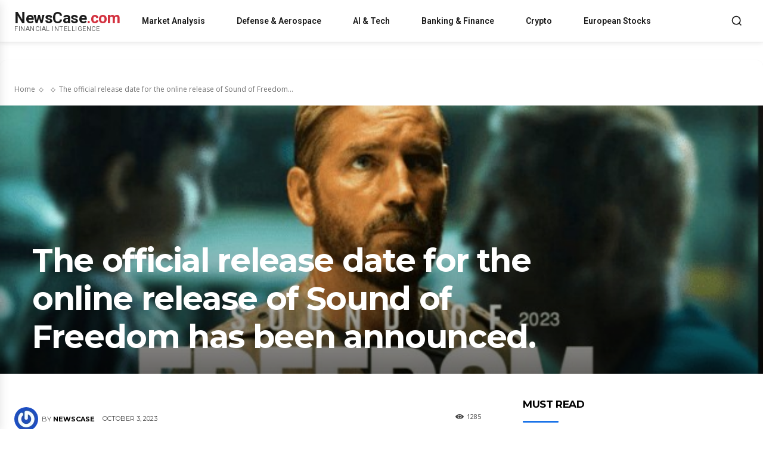

--- FILE ---
content_type: text/html; charset=UTF-8
request_url: https://www.newscase.com/release-date-for-the-online-release-of-sound-of-freedom/
body_size: 35580
content:
<!doctype html><html lang=en-US><head><meta charset="UTF-8"><meta name="viewport" content="width=device-width, initial-scale=1.0"><link rel=profile href=https://gmpg.org/xfn/11><meta name='robots' content='index, follow, max-image-preview:large, max-snippet:-1, max-video-preview:-1'><style>img:is([sizes="auto" i], [sizes^="auto," i]){contain-intrinsic-size:3000px 1500px}</style><link rel=preload as=image href=https://www.newscase.com/wp-content/uploads/2023/10/release-date-for-the-online-release-of-Sound-of-Freedom.jpg imagesrcset="https://www.newscase.com/wp-content/uploads/2023/10/release-date-for-the-online-release-of-Sound-of-Freedom-150x84.jpg 150w, https://www.newscase.com/wp-content/uploads/2023/10/release-date-for-the-online-release-of-Sound-of-Freedom-218x150.jpg 218w, https://www.newscase.com/wp-content/uploads/2023/10/release-date-for-the-online-release-of-Sound-of-Freedom-300x169.jpg 300w, https://www.newscase.com/wp-content/uploads/2023/10/release-date-for-the-online-release-of-Sound-of-Freedom-324x341.jpg 324w, https://www.newscase.com/wp-content/uploads/2023/10/release-date-for-the-online-release-of-Sound-of-Freedom-485x341.jpg 485w, https://www.newscase.com/wp-content/uploads/2023/10/release-date-for-the-online-release-of-Sound-of-Freedom-80x60.jpg 80w, https://www.newscase.com/wp-content/uploads/2023/10/release-date-for-the-online-release-of-Sound-of-Freedom-100x70.jpg 100w, https://www.newscase.com/wp-content/uploads/2023/10/release-date-for-the-online-release-of-Sound-of-Freedom-265x198.jpg 265w, https://www.newscase.com/wp-content/uploads/2023/10/release-date-for-the-online-release-of-Sound-of-Freedom-324x160.jpg 324w, https://www.newscase.com/wp-content/uploads/2023/10/release-date-for-the-online-release-of-Sound-of-Freedom-324x235.jpg 324w, https://www.newscase.com/wp-content/uploads/2023/10/release-date-for-the-online-release-of-Sound-of-Freedom-356x220.jpg 356w, https://www.newscase.com/wp-content/uploads/2023/10/release-date-for-the-online-release-of-Sound-of-Freedom-356x341.jpg 356w, https://www.newscase.com/wp-content/uploads/2023/10/release-date-for-the-online-release-of-Sound-of-Freedom-533x261.jpg 533w, https://www.newscase.com/wp-content/uploads/2023/10/release-date-for-the-online-release-of-Sound-of-Freedom-534x341.jpg 534w, https://www.newscase.com/wp-content/uploads/2023/10/release-date-for-the-online-release-of-Sound-of-Freedom.jpg 606w" imagesizes="(max-width: 768px) 100vw, 1200px" fetchpriority=high><link rel=icon type=image/png href=https://www.newscase.com/wp-content/uploads/2023/10/newscase-logo.jpeg><title>The official release date for the online release of Sound of Freedom has been announced. | NewsCase</title><meta name="description" content="There is an official release date for the online release of Sound of Freedom. The faith-based picture featuring Jim Caviezel, which premiered in cinemas"><link rel=canonical href=https://www.newscase.com/release-date-for-the-online-release-of-sound-of-freedom/ ><meta property="og:locale" content="en_US"><meta property="og:type" content="article"><meta property="og:title" content="The official release date for the online release of Sound of Freedom has been announced. | NewsCase"><meta property="og:description" content="There is an official release date for the online release of Sound of Freedom. The faith-based picture featuring Jim Caviezel, which premiered in cinemas"><meta property="og:url" content="https://www.newscase.com/release-date-for-the-online-release-of-sound-of-freedom/"><meta property="og:site_name" content="NewsCase"><meta property="article:publisher" content="https://www.facebook.com/thenewscase"><meta property="article:published_time" content="2023-10-03T08:46:51+00:00"><meta property="article:modified_time" content="2023-10-03T08:46:53+00:00"><meta property="og:image" content="https://www.newscase.com/wp-content/uploads/2023/10/release-date-for-the-online-release-of-Sound-of-Freedom.jpg"><meta property="og:image:width" content="606"><meta property="og:image:height" content="341"><meta property="og:image:type" content="image/jpeg"><meta name="author" content="NewsCase"><meta name="twitter:card" content="summary_large_image"><meta name="twitter:creator" content="@thenewscase"><meta name="twitter:site" content="@thenewscase"><meta name="twitter:label1" content="Written by"><meta name="twitter:data1" content="NewsCase"><meta name="twitter:label2" content="Est. reading time"><meta name="twitter:data2" content="2 minutes"><link rel=dns-prefetch href=//www.googletagmanager.com><link rel=dns-prefetch href=//fonts.googleapis.com><link rel=alternate type=application/rss+xml title="NewsCase &raquo; Feed" href=https://www.newscase.com/feed/ ><link rel=alternate type=application/rss+xml title="NewsCase &raquo; Comments Feed" href=https://www.newscase.com/comments/feed/ ><link rel=stylesheet id=wp-block-library-css href='https://www.newscase.com/wp-includes/css/dist/block-library/style.min.css?ver=6.7.2' type=text/css media=all><style id=classic-theme-styles-inline-css>.wp-block-button__link{color:#fff;background-color:#32373c;border-radius:9999px;box-shadow:none;text-decoration:none;padding:calc(.667em + 2px) calc(1.333em + 2px);font-size:1.125em}.wp-block-file__button{background:#32373c;color:#fff;text-decoration:none}</style><style id=global-styles-inline-css>/*<![CDATA[*/:root{--wp--preset--aspect-ratio--square:1;--wp--preset--aspect-ratio--4-3:4/3;--wp--preset--aspect-ratio--3-4:3/4;--wp--preset--aspect-ratio--3-2:3/2;--wp--preset--aspect-ratio--2-3:2/3;--wp--preset--aspect-ratio--16-9:16/9;--wp--preset--aspect-ratio--9-16:9/16;--wp--preset--color--black:#000;--wp--preset--color--cyan-bluish-gray:#abb8c3;--wp--preset--color--white:#fff;--wp--preset--color--pale-pink:#f78da7;--wp--preset--color--vivid-red:#cf2e2e;--wp--preset--color--luminous-vivid-orange:#ff6900;--wp--preset--color--luminous-vivid-amber:#fcb900;--wp--preset--color--light-green-cyan:#7bdcb5;--wp--preset--color--vivid-green-cyan:#00d084;--wp--preset--color--pale-cyan-blue:#8ed1fc;--wp--preset--color--vivid-cyan-blue:#0693e3;--wp--preset--color--vivid-purple:#9b51e0;--wp--preset--gradient--vivid-cyan-blue-to-vivid-purple:linear-gradient(135deg,rgba(6,147,227,1) 0%,rgb(155,81,224) 100%);--wp--preset--gradient--light-green-cyan-to-vivid-green-cyan:linear-gradient(135deg,rgb(122,220,180) 0%,rgb(0,208,130) 100%);--wp--preset--gradient--luminous-vivid-amber-to-luminous-vivid-orange:linear-gradient(135deg,rgba(252,185,0,1) 0%,rgba(255,105,0,1) 100%);--wp--preset--gradient--luminous-vivid-orange-to-vivid-red:linear-gradient(135deg,rgba(255,105,0,1) 0%,rgb(207,46,46) 100%);--wp--preset--gradient--very-light-gray-to-cyan-bluish-gray:linear-gradient(135deg,rgb(238,238,238) 0%,rgb(169,184,195) 100%);--wp--preset--gradient--cool-to-warm-spectrum:linear-gradient(135deg,rgb(74,234,220) 0%,rgb(151,120,209) 20%,rgb(207,42,186) 40%,rgb(238,44,130) 60%,rgb(251,105,98) 80%,rgb(254,248,76) 100%);--wp--preset--gradient--blush-light-purple:linear-gradient(135deg,rgb(255,206,236) 0%,rgb(152,150,240) 100%);--wp--preset--gradient--blush-bordeaux:linear-gradient(135deg,rgb(254,205,165) 0%,rgb(254,45,45) 50%,rgb(107,0,62) 100%);--wp--preset--gradient--luminous-dusk:linear-gradient(135deg,rgb(255,203,112) 0%,rgb(199,81,192) 50%,rgb(65,88,208) 100%);--wp--preset--gradient--pale-ocean:linear-gradient(135deg,rgb(255,245,203) 0%,rgb(182,227,212) 50%,rgb(51,167,181) 100%);--wp--preset--gradient--electric-grass:linear-gradient(135deg,rgb(202,248,128) 0%,rgb(113,206,126) 100%);--wp--preset--gradient--midnight:linear-gradient(135deg,rgb(2,3,129) 0%,rgb(40,116,252) 100%);--wp--preset--font-size--small:11px;--wp--preset--font-size--medium:20px;--wp--preset--font-size--large:32px;--wp--preset--font-size--x-large:42px;--wp--preset--font-size--regular:15px;--wp--preset--font-size--larger:50px;--wp--preset--spacing--20:0.44rem;--wp--preset--spacing--30:0.67rem;--wp--preset--spacing--40:1rem;--wp--preset--spacing--50:1.5rem;--wp--preset--spacing--60:2.25rem;--wp--preset--spacing--70:3.38rem;--wp--preset--spacing--80:5.06rem;--wp--preset--shadow--natural:6px 6px 9px rgba(0, 0, 0, 0.2);--wp--preset--shadow--deep:12px 12px 50px rgba(0, 0, 0, 0.4);--wp--preset--shadow--sharp:6px 6px 0px rgba(0, 0, 0, 0.2);--wp--preset--shadow--outlined:6px 6px 0px -3px rgba(255, 255, 255, 1), 6px 6px rgba(0, 0, 0, 1);--wp--preset--shadow--crisp:6px 6px 0px rgba(0, 0, 0, 1)}:where(.is-layout-flex){gap:0.5em}:where(.is-layout-grid){gap:0.5em}body .is-layout-flex{display:flex}.is-layout-flex{flex-wrap:wrap;align-items:center}.is-layout-flex>:is(*,div){margin:0}body .is-layout-grid{display:grid}.is-layout-grid>:is(*,div){margin:0}:where(.wp-block-columns.is-layout-flex){gap:2em}:where(.wp-block-columns.is-layout-grid){gap:2em}:where(.wp-block-post-template.is-layout-flex){gap:1.25em}:where(.wp-block-post-template.is-layout-grid){gap:1.25em}.has-black-color{color:var(--wp--preset--color--black) !important}.has-cyan-bluish-gray-color{color:var(--wp--preset--color--cyan-bluish-gray) !important}.has-white-color{color:var(--wp--preset--color--white) !important}.has-pale-pink-color{color:var(--wp--preset--color--pale-pink) !important}.has-vivid-red-color{color:var(--wp--preset--color--vivid-red) !important}.has-luminous-vivid-orange-color{color:var(--wp--preset--color--luminous-vivid-orange) !important}.has-luminous-vivid-amber-color{color:var(--wp--preset--color--luminous-vivid-amber) !important}.has-light-green-cyan-color{color:var(--wp--preset--color--light-green-cyan) !important}.has-vivid-green-cyan-color{color:var(--wp--preset--color--vivid-green-cyan) !important}.has-pale-cyan-blue-color{color:var(--wp--preset--color--pale-cyan-blue) !important}.has-vivid-cyan-blue-color{color:var(--wp--preset--color--vivid-cyan-blue) !important}.has-vivid-purple-color{color:var(--wp--preset--color--vivid-purple) !important}.has-black-background-color{background-color:var(--wp--preset--color--black) !important}.has-cyan-bluish-gray-background-color{background-color:var(--wp--preset--color--cyan-bluish-gray) !important}.has-white-background-color{background-color:var(--wp--preset--color--white) !important}.has-pale-pink-background-color{background-color:var(--wp--preset--color--pale-pink) !important}.has-vivid-red-background-color{background-color:var(--wp--preset--color--vivid-red) !important}.has-luminous-vivid-orange-background-color{background-color:var(--wp--preset--color--luminous-vivid-orange) !important}.has-luminous-vivid-amber-background-color{background-color:var(--wp--preset--color--luminous-vivid-amber) !important}.has-light-green-cyan-background-color{background-color:var(--wp--preset--color--light-green-cyan) !important}.has-vivid-green-cyan-background-color{background-color:var(--wp--preset--color--vivid-green-cyan) !important}.has-pale-cyan-blue-background-color{background-color:var(--wp--preset--color--pale-cyan-blue) !important}.has-vivid-cyan-blue-background-color{background-color:var(--wp--preset--color--vivid-cyan-blue) !important}.has-vivid-purple-background-color{background-color:var(--wp--preset--color--vivid-purple) !important}.has-black-border-color{border-color:var(--wp--preset--color--black) !important}.has-cyan-bluish-gray-border-color{border-color:var(--wp--preset--color--cyan-bluish-gray) !important}.has-white-border-color{border-color:var(--wp--preset--color--white) !important}.has-pale-pink-border-color{border-color:var(--wp--preset--color--pale-pink) !important}.has-vivid-red-border-color{border-color:var(--wp--preset--color--vivid-red) !important}.has-luminous-vivid-orange-border-color{border-color:var(--wp--preset--color--luminous-vivid-orange) !important}.has-luminous-vivid-amber-border-color{border-color:var(--wp--preset--color--luminous-vivid-amber) !important}.has-light-green-cyan-border-color{border-color:var(--wp--preset--color--light-green-cyan) !important}.has-vivid-green-cyan-border-color{border-color:var(--wp--preset--color--vivid-green-cyan) !important}.has-pale-cyan-blue-border-color{border-color:var(--wp--preset--color--pale-cyan-blue) !important}.has-vivid-cyan-blue-border-color{border-color:var(--wp--preset--color--vivid-cyan-blue) !important}.has-vivid-purple-border-color{border-color:var(--wp--preset--color--vivid-purple) !important}.has-vivid-cyan-blue-to-vivid-purple-gradient-background{background:var(--wp--preset--gradient--vivid-cyan-blue-to-vivid-purple) !important}.has-light-green-cyan-to-vivid-green-cyan-gradient-background{background:var(--wp--preset--gradient--light-green-cyan-to-vivid-green-cyan) !important}.has-luminous-vivid-amber-to-luminous-vivid-orange-gradient-background{background:var(--wp--preset--gradient--luminous-vivid-amber-to-luminous-vivid-orange) !important}.has-luminous-vivid-orange-to-vivid-red-gradient-background{background:var(--wp--preset--gradient--luminous-vivid-orange-to-vivid-red) !important}.has-very-light-gray-to-cyan-bluish-gray-gradient-background{background:var(--wp--preset--gradient--very-light-gray-to-cyan-bluish-gray) !important}.has-cool-to-warm-spectrum-gradient-background{background:var(--wp--preset--gradient--cool-to-warm-spectrum) !important}.has-blush-light-purple-gradient-background{background:var(--wp--preset--gradient--blush-light-purple) !important}.has-blush-bordeaux-gradient-background{background:var(--wp--preset--gradient--blush-bordeaux) !important}.has-luminous-dusk-gradient-background{background:var(--wp--preset--gradient--luminous-dusk) !important}.has-pale-ocean-gradient-background{background:var(--wp--preset--gradient--pale-ocean) !important}.has-electric-grass-gradient-background{background:var(--wp--preset--gradient--electric-grass) !important}.has-midnight-gradient-background{background:var(--wp--preset--gradient--midnight) !important}.has-small-font-size{font-size:var(--wp--preset--font-size--small) !important}.has-medium-font-size{font-size:var(--wp--preset--font-size--medium) !important}.has-large-font-size{font-size:var(--wp--preset--font-size--large) !important}.has-x-large-font-size{font-size:var(--wp--preset--font-size--x-large) !important}:where(.wp-block-post-template.is-layout-flex){gap:1.25em}:where(.wp-block-post-template.is-layout-grid){gap:1.25em}:where(.wp-block-columns.is-layout-flex){gap:2em}:where(.wp-block-columns.is-layout-grid){gap:2em}:root :where(.wp-block-pullquote){font-size:1.5em;line-height:1.6}/*]]>*/</style><link rel=stylesheet id=gn-frontend-gnfollow-style-css href='https://www.newscase.com/wp-content/plugins/gn-publisher/assets/css/gn-frontend-gnfollow.min.css?ver=1.5.24' type=text/css media=all><link rel=stylesheet id=newspaper-parent-style-css href='https://www.newscase.com/wp-content/themes/Newspaper/style.css?ver=6.7.2' type=text/css media=all><link rel=stylesheet id=newspaper-child-style-css href='https://www.newscase.com/wp-content/themes/newspaper-child/style.css?ver=6.7.2' type=text/css media=all><link rel=stylesheet id=newscase-custom-header-css href='https://www.newscase.com/wp-content/themes/newspaper-child/assets/css/custom-header.css?ver=1.0.0' type=text/css media=all><link rel=stylesheet id=td-plugin-multi-purpose-css href='https://www.newscase.com/wp-content/plugins/td-composer/td-multi-purpose/style.css?ver=e462493fbefecc1c77b3f5de91c3f3ed' type=text/css media=all><link rel=stylesheet id=google-fonts-style-css href='https://fonts.googleapis.com/css?display=swap&family=Open+Sans%3A400%2C600%2C700%7CRoboto%3A400%2C600%2C700%7CMontserrat%3A600%2C400%2C500%2C700&#038;ver=12.7.2' type=text/css media=all><link rel=stylesheet id=tablepress-default-css href='https://www.newscase.com/wp-content/plugins/tablepress/css/build/default.css?ver=3.2.3' type=text/css media=all><link rel=stylesheet id=tds-front-css href='https://www.newscase.com/wp-content/plugins/td-subscription/assets/css/tds-front.css?ver=1.7.2' type=text/css media=all><link rel=stylesheet id=td-multipurpose-css href='https://www.newscase.com/wp-content/plugins/td-composer/assets/fonts/td-multipurpose/td-multipurpose.css?ver=e462493fbefecc1c77b3f5de91c3f3ed' type=text/css media=all><link rel=stylesheet id=td-theme-css href='https://www.newscase.com/wp-content/themes/newspaper-child/style.css?ver=1.0.0' type=text/css media=all><link rel=stylesheet id=td-legacy-framework-front-style-css href='https://www.newscase.com/wp-content/plugins/td-composer/legacy/Newspaper/assets/css/td_legacy_main.css?ver=e462493fbefecc1c77b3f5de91c3f3ed' type=text/css media=all><link rel=stylesheet id=td-standard-pack-framework-front-style-css href='https://www.newscase.com/wp-content/plugins/td-standard-pack/Newspaper/assets/css/td_standard_pack_main.css?ver=c12e6da63ed2f212e87e44e5e9b9a302' type=text/css media=all><link rel=stylesheet id=tdb_style_cloud_templates_front-css href='https://www.newscase.com/wp-content/plugins/td-cloud-library/assets/css/tdb_main.css?ver=94753ae56b0030d8cbea6a556906ceb0' type=text/css media=all> <script src="https://www.newscase.com/wp-includes/js/jquery/jquery.min.js?ver=3.7.1" id=jquery-core-js></script> <script src="https://www.newscase.com/wp-includes/js/jquery/jquery-migrate.min.js?ver=3.4.1" id=jquery-migrate-js></script>   <script src="https://www.googletagmanager.com/gtag/js?id=GT-TNHG82ZB" id=google_gtagjs-js async></script> <script id=google_gtagjs-js-after>window.dataLayer=window.dataLayer||[];function gtag(){dataLayer.push(arguments);}
gtag("set","linker",{"domains":["www.newscase.com"]});gtag("js",new Date());gtag("set","developer_id.dZTNiMT",true);gtag("config","GT-TNHG82ZB");window._googlesitekit=window._googlesitekit||{};window._googlesitekit.throttledEvents=[];window._googlesitekit.gtagEvent=(name,data)=>{var key=JSON.stringify({name,data});if(!!window._googlesitekit.throttledEvents[key]){return;}window._googlesitekit.throttledEvents[key]=true;setTimeout(()=>{delete window._googlesitekit.throttledEvents[key];},5);gtag("event",name,{...data,event_source:"site-kit"});};</script> <link rel=https://api.w.org/ href=https://www.newscase.com/wp-json/ ><link rel=alternate title=JSON type=application/json href=https://www.newscase.com/wp-json/wp/v2/posts/27842><link rel=EditURI type=application/rsd+xml title=RSD href=https://www.newscase.com/xmlrpc.php?rsd><link rel=shortlink href='https://www.newscase.com/?p=27842'><link rel=alternate title="oEmbed (JSON)" type=application/json+oembed href="https://www.newscase.com/wp-json/oembed/1.0/embed?url=https%3A%2F%2Fwww.newscase.com%2Frelease-date-for-the-online-release-of-sound-of-freedom%2F"><link rel=alternate title="oEmbed (XML)" type=text/xml+oembed href="https://www.newscase.com/wp-json/oembed/1.0/embed?url=https%3A%2F%2Fwww.newscase.com%2Frelease-date-for-the-online-release-of-sound-of-freedom%2F&#038;format=xml"> <script async src="https://www.googletagmanager.com/gtag/js?id=G-FGVT1NLCW4"></script> <script>window.dataLayer=window.dataLayer||[];function gtag(){dataLayer.push(arguments);}
gtag('js',new Date());gtag('config','G-FGVT1NLCW4');</script> <meta name="generator" content="Site Kit by Google 1.164.0"><meta name="facebook-domain-verification" content="qgie81pagel58c7ju23il9uvdqgdoi"> <script async src="https://www.googletagmanager.com/gtag/js?id=G-FGVT1NLCW4"></script> <script>window.dataLayer=window.dataLayer||[];function gtag(){dataLayer.push(arguments);}
gtag('js',new Date());gtag('config','G-FGVT1NLCW4');</script> <script src="https://www.googleoptimize.com/optimize.js?id=OPT-M5MRVH8"></script> <meta name="p:domain_verify" content="95b6af8cebe977e07813cba787a39915"> <script src="https://www.googleoptimize.com/optimize.js?id=OPT-M5MRVH8"></script> <meta name="google-site-verification" content="1doWvs2g4vmtgKL0Kr2wY_vpR-ZAVIQPUn80uddoRw4"><meta name="ahrefs-site-verification" content="00b423ce65603ce7a9248c8ae16fc4dbeb45ffeeea13eaa8f8b733293a6bc505"><link rel="shortcut icon" href=/favicon.ico type=image/x-icon><link rel=icon href=/favicon.ico type=image/x-icon><meta name="publication-media-verification" content="f88199cffaf744d18f9427bf7737d993"> <script>!function(f,b,e,v,n,t,s)
{if(f.fbq)return;n=f.fbq=function(){n.callMethod?n.callMethod.apply(n,arguments):n.queue.push(arguments)};if(!f._fbq)f._fbq=n;n.push=n;n.loaded=!0;n.version='2.0';n.queue=[];t=b.createElement(e);t.async=!0;t.src=v;s=b.getElementsByTagName(e)[0];s.parentNode.insertBefore(t,s)}(window,document,'script','https://connect.facebook.net/en_US/fbevents.js');fbq('init','1740073116546116');fbq('track','PageView');</script> <noscript><img height=1 width=1 style=display:none src="https://www.facebook.com/tr?id=1740073116546116&ev=PageView&noscript=1"></noscript><link rel=preload as=image href=https://yourwebsite.com/wp-content/uploads/hero-image.jpg><link rel=canonical href=https://www.newscase.com/release-date-for-the-online-release-of-sound-of-freedom/ > <script>window.tdb_global_vars={"wpRestUrl":"https:\/\/www.newscase.com\/wp-json\/","permalinkStructure":"\/%postname%\/"};window.tdb_p_autoload_vars={"isAjax":false,"isAdminBarShowing":false,"autoloadStatus":"off","origPostEditUrl":null};</script> <meta name="onesignal" content="wordpress-plugin"> <script>window.OneSignalDeferred=window.OneSignalDeferred||[];OneSignalDeferred.push(function(OneSignal){var oneSignal_options={};window._oneSignalInitOptions=oneSignal_options;oneSignal_options['serviceWorkerParam']={scope:'/wp-content/plugins/onesignal-free-web-push-notifications/sdk_files/push/onesignal/'};oneSignal_options['serviceWorkerPath']='OneSignalSDKWorker.js';OneSignal.Notifications.setDefaultUrl("https://www.newscase.com");oneSignal_options['wordpress']=true;oneSignal_options['appId']='9c4cc657-3915-4065-8bf8-b346ff60df3f';oneSignal_options['allowLocalhostAsSecureOrigin']=true;oneSignal_options['welcomeNotification']={};oneSignal_options['welcomeNotification']['disable']=true;oneSignal_options['path']="https://www.newscase.com/wp-content/plugins/onesignal-free-web-push-notifications/sdk_files/";oneSignal_options['persistNotification']=false;oneSignal_options['promptOptions']={};OneSignal.init(window._oneSignalInitOptions);OneSignal.Slidedown.promptPush()});function documentInitOneSignal(){var oneSignal_elements=document.getElementsByClassName("OneSignal-prompt");var oneSignalLinkClickHandler=function(event){OneSignal.Notifications.requestPermission();event.preventDefault();};for(var i=0;i<oneSignal_elements.length;i++)
oneSignal_elements[i].addEventListener('click',oneSignalLinkClickHandler,false);}
if(document.readyState==='complete'){documentInitOneSignal();}
else{window.addEventListener("load",function(event){documentInitOneSignal();});}</script> <noscript><style>.lazyload[data-src]{display:none !important}</style></noscript><style>.lazyload{background-image:none !important}.lazyload:before{background-image:none !important}</style><style class=wpcode-css-snippet>.single-post .tdb-featured-image-bg{position:relative;width:100%;aspect-ratio:16 / 9;overflow:hidden}.single-post .tdb-featured-image-bg .lcp-featured-img{position:absolute;inset:0;width:100%;height:100%;object-fit:cover;z-index:1}.single-post .tdb-featured-image-bg > [class^="tdi_"]:after, .single-post .tdb-featured-image-bg>[class*=" tdi_"]:after{z-index:2;pointer-events:none}.single-post .tdb-featured-image-bg .tdb-block-inner, .single-post .tdb-featured-image-bg .entry-title, .single-post .tdb-featured-image-bg .tdb-meta-info{position:relative;z-index:3;color:#fff !important}</style> <script id=td-generated-header-js>var tdBlocksArray=[];function tdBlock(){this.id='';this.block_type=1;this.atts='';this.td_column_number='';this.td_current_page=1;this.post_count=0;this.found_posts=0;this.max_num_pages=0;this.td_filter_value='';this.is_ajax_running=false;this.td_user_action='';this.header_color='';this.ajax_pagination_infinite_stop='';}
(function(){var htmlTag=document.getElementsByTagName("html")[0];if(navigator.userAgent.indexOf("MSIE 10.0")>-1){htmlTag.className+=' ie10';}
if(!!navigator.userAgent.match(/Trident.*rv\:11\./)){htmlTag.className+=' ie11';}
if(navigator.userAgent.indexOf("Edge")>-1){htmlTag.className+=' ieEdge';}
if(/(iPad|iPhone|iPod)/g.test(navigator.userAgent)){htmlTag.className+=' td-md-is-ios';}
var user_agent=navigator.userAgent.toLowerCase();if(user_agent.indexOf("android")>-1){htmlTag.className+=' td-md-is-android';}
if(-1!==navigator.userAgent.indexOf('Mac OS X')){htmlTag.className+=' td-md-is-os-x';}
if(/chrom(e|ium)/.test(navigator.userAgent.toLowerCase())){htmlTag.className+=' td-md-is-chrome';}
if(-1!==navigator.userAgent.indexOf('Firefox')){htmlTag.className+=' td-md-is-firefox';}
if(-1!==navigator.userAgent.indexOf('Safari')&&-1===navigator.userAgent.indexOf('Chrome')){htmlTag.className+=' td-md-is-safari';}
if(-1!==navigator.userAgent.indexOf('IEMobile')){htmlTag.className+=' td-md-is-iemobile';}})();var tdLocalCache={};(function(){"use strict";tdLocalCache={data:{},remove:function(resource_id){delete tdLocalCache.data[resource_id];},exist:function(resource_id){return tdLocalCache.data.hasOwnProperty(resource_id)&&tdLocalCache.data[resource_id]!==null;},get:function(resource_id){return tdLocalCache.data[resource_id];},set:function(resource_id,cachedData){tdLocalCache.remove(resource_id);tdLocalCache.data[resource_id]=cachedData;}};})();var td_viewport_interval_list=[{"limitBottom":767,"sidebarWidth":228},{"limitBottom":1018,"sidebarWidth":300},{"limitBottom":1140,"sidebarWidth":324}];var tds_show_more_info="Show more info";var tds_show_less_info="Show less info";var tdc_is_installed="yes";var tdc_domain_active=false;var td_ajax_url="https:\/\/www.newscase.com\/wp-admin\/admin-ajax.php?td_theme_name=Newspaper&v=12.7.2";var td_get_template_directory_uri="https:\/\/www.newscase.com\/wp-content\/plugins\/td-composer\/legacy\/common";var tds_snap_menu="";var tds_logo_on_sticky="";var tds_header_style="";var td_please_wait="Please wait...";var td_email_user_pass_incorrect="User or password incorrect!";var td_email_user_incorrect="Email or username incorrect!";var td_email_incorrect="Email incorrect!";var td_user_incorrect="Username incorrect!";var td_email_user_empty="Email or username empty!";var td_pass_empty="Pass empty!";var td_pass_pattern_incorrect="Invalid Pass Pattern!";var td_retype_pass_incorrect="Retyped Pass incorrect!";var tds_more_articles_on_post_enable="";var tds_more_articles_on_post_time_to_wait="";var tds_more_articles_on_post_pages_distance_from_top=0;var tds_captcha="";var tds_theme_color_site_wide="#c4364e";var tds_smart_sidebar="";var tdThemeName="Newspaper";var tdThemeNameWl="Newspaper";var td_magnific_popup_translation_tPrev="Previous (Left arrow key)";var td_magnific_popup_translation_tNext="Next (Right arrow key)";var td_magnific_popup_translation_tCounter="%curr% of %total%";var td_magnific_popup_translation_ajax_tError="The content from %url% could not be loaded.";var td_magnific_popup_translation_image_tError="The image #%curr% could not be loaded.";var tdBlockNonce="a170b5c2bd";var tdMobileMenu="enabled";var tdMobileSearch="enabled";var tdDateNamesI18n={"month_names":["January","February","March","April","May","June","July","August","September","October","November","December"],"month_names_short":["Jan","Feb","Mar","Apr","May","Jun","Jul","Aug","Sep","Oct","Nov","Dec"],"day_names":["Sunday","Monday","Tuesday","Wednesday","Thursday","Friday","Saturday"],"day_names_short":["Sun","Mon","Tue","Wed","Thu","Fri","Sat"]};var td_reset_pass_empty="Please enter a new password before proceeding.";var td_reset_pass_confirm_empty="Please confirm the new password before proceeding.";var td_reset_pass_not_matching="Please make sure that the passwords match.";var td_w3_object_cache_enabled_for_wp_admin=false;var tdb_modal_confirm="Save";var tdb_modal_cancel="Cancel";var tdb_modal_confirm_alt="Yes";var tdb_modal_cancel_alt="No";var td_deploy_mode="deploy";var td_ad_background_click_link="";var td_ad_background_click_target="";</script> <link rel=icon href=https://www.newscase.com/wp-content/uploads/2023/10/cropped-favicon-512-x-512-32x32.png sizes=32x32><link rel=icon href=https://www.newscase.com/wp-content/uploads/2023/10/cropped-favicon-512-x-512-192x192.png sizes=192x192><link rel=apple-touch-icon href=https://www.newscase.com/wp-content/uploads/2023/10/cropped-favicon-512-x-512-180x180.png><meta name="msapplication-TileImage" content="https://www.newscase.com/wp-content/uploads/2023/10/cropped-favicon-512-x-512-270x270.png"><meta property="og:image" content="https://www.newscase.com/wp-content/uploads/2023/10/release-date-for-the-online-release-of-Sound-of-Freedom.jpg"><meta property="og:image:width" content="606"><meta property="og:image:height" content="341"><meta property="og:image" content="https://www.newscase.com/wp-content/uploads/2023/10/release-date-for-the-online-release-of-Sound-of-Freedom.jpg"><meta property="og:image:width" content="606"><meta property="og:image:height" content="341"><meta name="twitter:image" content="https://www.newscase.com/wp-content/uploads/2023/10/release-date-for-the-online-release-of-Sound-of-Freedom.jpg"> <script>(function(){function replaceSidebarAds(){const adContainers=document.querySelectorAll('.td-a-rec');adContainers.forEach((container,index)=>{if(container.classList.contains('newscase-widget-replaced'))return;container.style.display='block';container.classList.add('newscase-widget-replaced');container.innerHTML='';let widgetHtml='';widgetHtml=`
          <div class=tradingview-widget-container style="margin: 20px 0;">
            <div class=tradingview-widget-container__widget></div>
            <script src=https://s3.tradingview.com/external-embedding/embed-widget-market-overview.js async>
            {
              "colorTheme": "light",
              "dateRange": "1D",
              "showChart": true,
              "locale": "en",
              "width": "100%",
              "height": "600",
              "largeChartUrl": "",
              "isTransparent": false,
              "showSymbolLogo": true,
              "showFloatingTooltip": false,
              "plotLineColorGrowing": "rgba(0, 200, 83, 1)",
              "plotLineColorFalling": "rgba(211, 47, 47, 1)",
              "gridLineColor": "rgba(240, 243, 250, 0)",
              "scaleFontColor": "rgba(106, 109, 120, 1)",
              "belowLineFillColorGrowing": "rgba(0, 200, 83, 0.12)",
              "belowLineFillColorFalling": "rgba(211, 47, 47, 0.12)",
              "belowLineFillColorGrowingBottom": "rgba(0, 200, 83, 0)",
              "belowLineFillColorFallingBottom": "rgba(211, 47, 47, 0)",
              "symbolActiveColor": "rgba(0, 200, 83, 0.12)",
              "tabs": [
                {
                  "title": "Indices",
                  "symbols": [
                    {"s": "XETR:DAX", "d": "DAX"},
                    {"s": "SP:SPX", "d": "S&P 500"},
                    {"s": "NASDAQ:NDX", "d": "NASDAQ 100"}
                  ]
                },
                {
                  "title": "Stocks",
                  "symbols": [
                    {"s": "NASDAQ:NVDA", "d": "NVIDIA"},
                    {"s": "NASDAQ:TSLA", "d": "Tesla"},
                    {"s": "XETR:RHM", "d": "Rheinmetall"},
                    {"s": "NASDAQ:AAPL", "d": "Apple"}
                  ]
                },
                {
                  "title": "Crypto",
                  "symbols": [
                    {"s": "BINANCE:BTCUSDT", "d": "Bitcoin"},
                    {"s": "BINANCE:ETHUSDT", "d": "Ethereum"}
                  ]
                }
              ]
            }
            <\/script>
          </div>
        `;if(false){widgetHtml=`
            <div class=tradingview-widget-container style="margin: 20px 0;">
              <div class=tradingview-widget-container__widget></div>
              <script src=https://s3.tradingview.com/external-embedding/embed-widget-technical-analysis.js async>
              {
                "interval": "1D",
                "width": "100%",
                "isTransparent": false,
                "height": "400",
                "symbol": "NASDAQ:NVDA",
                "showIntervalTabs": true,
                "locale": "en",
                "colorTheme": "light"
              }
              <\/script>
            </div>
          `;}
container.innerHTML=widgetHtml;container.style.cssText='background: white; padding: 15px; border-radius: 8px; box-shadow: 0 2px 8px rgba(0,0,0,0.1);';const scripts=container.querySelectorAll('script');scripts.forEach(script=>{const newScript=document.createElement('script');newScript.textContent=script.textContent;if(script.src){newScript.src=script.src;newScript.async=true;}
script.parentNode.replaceChild(newScript,script);});});console.log('NewsCase: Replaced',document.querySelectorAll('.newscase-widget-replaced').length,'ad spots with TradingView widgets');}
if(document.readyState==='loading'){document.addEventListener('DOMContentLoaded',()=>{replaceSidebarAds();setTimeout(replaceSidebarAds,500);setTimeout(replaceSidebarAds,1500);});}else{replaceSidebarAds();setTimeout(replaceSidebarAds,500);setTimeout(replaceSidebarAds,1500);}})();</script> <style>.td-sidebar .widget:has(.widget-title:contains("GADGET")), .td-sidebar .widget:has(.widget-title:contains("SCORE")), .td-sidebar .widget:has(.widget-title:contains("INSTAGRAM")), .td-sidebar .widget:has(.widget-title:contains("MUST WATCH")){display:none !important}.td-sidebar .widget:has(a[href*="horror"]), .td-sidebar .widget:has(a[href*="anime"]), .td-sidebar .widget:has(a[href*="games"]), .td-sidebar .widget:has(a[href*="movies"]):not(a[href*="stock"]){display:none !important}.td-g-rec,.adsbygoogle,.advertisement,[class*="banner"]{display:none !important}.td-a-rec:not(.newscase-widget-replaced) img, .td-a-rec:not(.newscase-widget-replaced) a{display:none !important}.td-trending-now-wrapper{display:none !important}.td_block_template_1:has(.td-sp){display:none !important}.newscase-duplicate-hidden{display:none !important}a[href*="horror-movies"],a[href*="/horror"],a[href*="/anime"],a[href*="/movies"]:not([href*="stock"]),a[href*="/entertainment"],a[href*="/tv-shows"],a[href*="/games"],.td-category[href*="horror"],.td-category[href*="anime"],.td-category[href*="movies"],.td-post-category[href*="horror"],.td-post-category[href*="anime"],.td-post-category[href*="movies"]{display:none !important}#td-header-menu .menu-item a[href*="/entertainment"], #td-header-menu .menu-item a[href*="/anime"], #td-header-menu .menu-item a[href*="/tv-shows"], #td-header-menu .menu-item a[href*="/movies"], #td-header-menu .menu-item a[href*="/horror"], #td-header-menu .menu-item a[href*="/contact-us"],.td-main-menu-logo+.sf-menu>li>a[href*="/entertainment"],.td-main-menu-logo+.sf-menu>li>a[href*="/anime"],.td-main-menu-logo+.sf-menu>li>a[href*="/tv-shows"],.td-main-menu-logo+.sf-menu>li>a[href*="/movies"],.td-main-menu-logo+.sf-menu>li>a[href*="/horror"],.td-main-menu-logo+.sf-menu>li>a[href*="/contact-us"],.sf-menu>.menu-item>a:contains("ENTERTAINMENT"),.sf-menu>.menu-item>a:contains("ANIME"),.sf-menu>.menu-item>a:contains("TV SHOWS"),.sf-menu>.menu-item>a:contains("MOVIES"),.sf-menu>.menu-item>a:contains("HORROR"){display:none !important}#td-header-menu .menu-item:has(a[href*="/entertainment"]), #td-header-menu .menu-item:has(a[href*="/anime"]), #td-header-menu .menu-item:has(a[href*="/tv-shows"]), #td-header-menu .menu-item:has(a[href*="/movies"]), #td-header-menu .menu-item:has(a[href*="/horror"]){display:none !important}.td_module_related_posts:has(a[href*="horror"]),.td_module_related_posts:has(a[href*="anime"]),.td_module_related_posts:has(a[href*="movies"]){display:none !important}.td-a-rec img[src*="300x600"], .td-a-rec img[src*="rec-big"]{display:none !important}</style> <script>function newscaseHideOldMenuItems(){const menuItems=document.querySelectorAll('.tdb-block-menu .menu-item a, .td-mobile-main-menu .menu-item a');const nonFinancialTerms=['ENTERTAINMENT','ANIME','TV SHOWS','MOVIES','HORROR','CONTACT US','NEWS'];let hiddenCount=0;menuItems.forEach(link=>{const text=link.textContent.trim().toUpperCase();if(nonFinancialTerms.some(term=>text===term)){const menuItem=link.closest('.menu-item');if(menuItem){menuItem.style.display='none';hiddenCount++;}}});const menuContainer=document.querySelector('.tdb-block-menu');if(menuContainer&&!document.querySelector('.newscase-financial-menu-added')){const financialMenuItems=[{title:'Market Analysis',url:'/category/analysis/'},{title:'Defense & Aerospace',url:'/category/defense-aerospace/'},{title:'AI & Technology',url:'/category/ai-quantum-computing/'},{title:'Banking & Finance',url:'/category/banking-insurance/'},{title:'Cryptocurrency',url:'/category/cryptocurrency/'},{title:'European Stocks',url:'/european-stocks/'}];financialMenuItems.forEach((item,index)=>{const li=document.createElement('li');li.className=`menu-item menu-item-type-custom tdb-menu-item-button tdb-menu-item tdb-normal-menu newscase-financial-menu-item ${index === 0 ? 'menu-item-first' : ''}`;li.innerHTML=`<a href=${item.url}>${item.title}</a>`;menuContainer.appendChild(li);});menuContainer.classList.add('newscase-financial-menu-added');console.log('NewsCase: Added',financialMenuItems.length,'financial menu items');}
console.log('NewsCase: Hidden',hiddenCount,'old menu items');}
if(document.readyState==='loading'){document.addEventListener('DOMContentLoaded',()=>{newscaseHideOldMenuItems();setTimeout(newscaseHideOldMenuItems,100);setTimeout(newscaseHideOldMenuItems,500);setTimeout(newscaseHideOldMenuItems,1000);});}else{newscaseHideOldMenuItems();setTimeout(newscaseHideOldMenuItems,100);setTimeout(newscaseHideOldMenuItems,500);setTimeout(newscaseHideOldMenuItems,1000);}
(function(){const featuredUrls=new Set();function removeDuplicates(){const featuredLinks=document.querySelectorAll('.newscase-featured-articles a[href*="https://www.newscase.com"]');featuredLinks.forEach(link=>{const url=link.href;featuredUrls.add(url);});const allModules=document.querySelectorAll('.td-module-wrap, .td_module_wrap');allModules.forEach(module=>{if(module.closest('.newscase-featured-articles')){return;}
const link=module.querySelector('a[href*="https://www.newscase.com"]');if(link&&featuredUrls.has(link.href)){module.style.display='none';module.classList.add('newscase-duplicate-hidden');}});console.log('NewsCase: Removed',document.querySelectorAll('.newscase-duplicate-hidden').length,'duplicate articles');}
if(document.readyState==='loading'){document.addEventListener('DOMContentLoaded',removeDuplicates);}else{removeDuplicates();}
setTimeout(removeDuplicates,500);})();</script> <style id=td-inline-css-aggregated>/*<![CDATA[*/@media (max-width: 767px){.td-header-desktop-wrap{display:none}}@media (min-width: 767px){.td-header-mobile-wrap{display:none}}:root{--accent-color:#fff}.td_cl .td-container{width:100%}@media (min-width:768px) and (max-width:1018px){.td_cl{padding:0 14px}}@media (max-width:767px){.td_cl .td-container{padding:0}}@media (min-width:1019px) and (max-width:1140px){.td_cl.stretch_row_content_no_space{padding-left:20px;padding-right:20px}}@media (min-width:1141px){.td_cl.stretch_row_content_no_space{padding-left:24px;padding-right:24px}}:root{--td_theme_color:#c4364e;--td_slider_text:rgba(196,54,78,0.7);--td_mobile_gradient_one_mob:rgba(0,0,0,0.5);--td_mobile_gradient_two_mob:rgba(0,0,0,0.6)}.td-header-style-12 .td-header-menu-wrap-full,.td-header-style-12 .td-affix,.td-grid-style-1.td-hover-1 .td-big-grid-post:hover .td-post-category,.td-grid-style-5.td-hover-1 .td-big-grid-post:hover .td-post-category,.td_category_template_3 .td-current-sub-category,.td_category_template_8 .td-category-header .td-category a.td-current-sub-category,.td_category_template_4 .td-category-siblings .td-category a:hover,.td_block_big_grid_9.td-grid-style-1 .td-post-category,.td_block_big_grid_9.td-grid-style-5 .td-post-category,.td-grid-style-6.td-hover-1 .td-module-thumb:after,.tdm-menu-active-style5 .td-header-menu-wrap .sf-menu>.current-menu-item>a,.tdm-menu-active-style5 .td-header-menu-wrap .sf-menu>.current-menu-ancestor>a,.tdm-menu-active-style5 .td-header-menu-wrap .sf-menu>.current-category-ancestor>a,.tdm-menu-active-style5 .td-header-menu-wrap .sf-menu>li>a:hover,.tdm-menu-active-style5 .td-header-menu-wrap .sf-menu>.sfHover>a{background-color:#c4364e}.td_mega_menu_sub_cats .cur-sub-cat,.td-mega-span h3 a:hover,.td_mod_mega_menu:hover .entry-title a,.header-search-wrap .result-msg a:hover,.td-header-top-menu .td-drop-down-search .td_module_wrap:hover .entry-title a,.td-header-top-menu .td-icon-search:hover,.td-header-wrap .result-msg a:hover,.top-header-menu li a:hover,.top-header-menu .current-menu-item>a,.top-header-menu .current-menu-ancestor>a,.top-header-menu .current-category-ancestor>a,.td-social-icon-wrap>a:hover,.td-header-sp-top-widget .td-social-icon-wrap a:hover,.td_mod_related_posts:hover h3>a,.td-post-template-11 .td-related-title .td-related-left:hover,.td-post-template-11 .td-related-title .td-related-right:hover,.td-post-template-11 .td-related-title .td-cur-simple-item,.td-post-template-11 .td_block_related_posts .td-next-prev-wrap a:hover,.td-category-header .td-pulldown-category-filter-link:hover,.td-category-siblings .td-subcat-dropdown a:hover,.td-category-siblings .td-subcat-dropdown a.td-current-sub-category,.footer-text-wrap .footer-email-wrap a,.footer-social-wrap a:hover,.td_module_17 .td-read-more a:hover,.td_module_18 .td-read-more a:hover,.td_module_19 .td-post-author-name a:hover,.td-pulldown-syle-2 .td-subcat-dropdown:hover .td-subcat-more span,.td-pulldown-syle-2 .td-subcat-dropdown:hover .td-subcat-more i,.td-pulldown-syle-3 .td-subcat-dropdown:hover .td-subcat-more span,.td-pulldown-syle-3 .td-subcat-dropdown:hover .td-subcat-more i,.tdm-menu-active-style3 .tdm-header.td-header-wrap .sf-menu>.current-category-ancestor>a,.tdm-menu-active-style3 .tdm-header.td-header-wrap .sf-menu>.current-menu-ancestor>a,.tdm-menu-active-style3 .tdm-header.td-header-wrap .sf-menu>.current-menu-item>a,.tdm-menu-active-style3 .tdm-header.td-header-wrap .sf-menu>.sfHover>a,.tdm-menu-active-style3 .tdm-header.td-header-wrap .sf-menu>li>a:hover{color:#c4364e}.td-mega-menu-page .wpb_content_element ul li a:hover,.td-theme-wrap .td-aj-search-results .td_module_wrap:hover .entry-title a,.td-theme-wrap .header-search-wrap .result-msg a:hover{color:#c4364e!important}.td_category_template_8 .td-category-header .td-category a.td-current-sub-category,.td_category_template_4 .td-category-siblings .td-category a:hover,.tdm-menu-active-style4 .tdm-header .sf-menu>.current-menu-item>a,.tdm-menu-active-style4 .tdm-header .sf-menu>.current-menu-ancestor>a,.tdm-menu-active-style4 .tdm-header .sf-menu>.current-category-ancestor>a,.tdm-menu-active-style4 .tdm-header .sf-menu>li>a:hover,.tdm-menu-active-style4 .tdm-header .sf-menu>.sfHover>a{border-color:#c4364e}.td_cl .td-container{width:100%}@media (min-width:768px) and (max-width:1018px){.td_cl{padding:0 14px}}@media (max-width:767px){.td_cl .td-container{padding:0}}@media (min-width:1019px) and (max-width:1140px){.td_cl.stretch_row_content_no_space{padding-left:20px;padding-right:20px}}@media (min-width:1141px){.td_cl.stretch_row_content_no_space{padding-left:24px;padding-right:24px}}:root{--td_theme_color:#c4364e;--td_slider_text:rgba(196,54,78,0.7);--td_mobile_gradient_one_mob:rgba(0,0,0,0.5);--td_mobile_gradient_two_mob:rgba(0,0,0,0.6)}.td-header-style-12 .td-header-menu-wrap-full,.td-header-style-12 .td-affix,.td-grid-style-1.td-hover-1 .td-big-grid-post:hover .td-post-category,.td-grid-style-5.td-hover-1 .td-big-grid-post:hover .td-post-category,.td_category_template_3 .td-current-sub-category,.td_category_template_8 .td-category-header .td-category a.td-current-sub-category,.td_category_template_4 .td-category-siblings .td-category a:hover,.td_block_big_grid_9.td-grid-style-1 .td-post-category,.td_block_big_grid_9.td-grid-style-5 .td-post-category,.td-grid-style-6.td-hover-1 .td-module-thumb:after,.tdm-menu-active-style5 .td-header-menu-wrap .sf-menu>.current-menu-item>a,.tdm-menu-active-style5 .td-header-menu-wrap .sf-menu>.current-menu-ancestor>a,.tdm-menu-active-style5 .td-header-menu-wrap .sf-menu>.current-category-ancestor>a,.tdm-menu-active-style5 .td-header-menu-wrap .sf-menu>li>a:hover,.tdm-menu-active-style5 .td-header-menu-wrap .sf-menu>.sfHover>a{background-color:#c4364e}.td_mega_menu_sub_cats .cur-sub-cat,.td-mega-span h3 a:hover,.td_mod_mega_menu:hover .entry-title a,.header-search-wrap .result-msg a:hover,.td-header-top-menu .td-drop-down-search .td_module_wrap:hover .entry-title a,.td-header-top-menu .td-icon-search:hover,.td-header-wrap .result-msg a:hover,.top-header-menu li a:hover,.top-header-menu .current-menu-item>a,.top-header-menu .current-menu-ancestor>a,.top-header-menu .current-category-ancestor>a,.td-social-icon-wrap>a:hover,.td-header-sp-top-widget .td-social-icon-wrap a:hover,.td_mod_related_posts:hover h3>a,.td-post-template-11 .td-related-title .td-related-left:hover,.td-post-template-11 .td-related-title .td-related-right:hover,.td-post-template-11 .td-related-title .td-cur-simple-item,.td-post-template-11 .td_block_related_posts .td-next-prev-wrap a:hover,.td-category-header .td-pulldown-category-filter-link:hover,.td-category-siblings .td-subcat-dropdown a:hover,.td-category-siblings .td-subcat-dropdown a.td-current-sub-category,.footer-text-wrap .footer-email-wrap a,.footer-social-wrap a:hover,.td_module_17 .td-read-more a:hover,.td_module_18 .td-read-more a:hover,.td_module_19 .td-post-author-name a:hover,.td-pulldown-syle-2 .td-subcat-dropdown:hover .td-subcat-more span,.td-pulldown-syle-2 .td-subcat-dropdown:hover .td-subcat-more i,.td-pulldown-syle-3 .td-subcat-dropdown:hover .td-subcat-more span,.td-pulldown-syle-3 .td-subcat-dropdown:hover .td-subcat-more i,.tdm-menu-active-style3 .tdm-header.td-header-wrap .sf-menu>.current-category-ancestor>a,.tdm-menu-active-style3 .tdm-header.td-header-wrap .sf-menu>.current-menu-ancestor>a,.tdm-menu-active-style3 .tdm-header.td-header-wrap .sf-menu>.current-menu-item>a,.tdm-menu-active-style3 .tdm-header.td-header-wrap .sf-menu>.sfHover>a,.tdm-menu-active-style3 .tdm-header.td-header-wrap .sf-menu>li>a:hover{color:#c4364e}.td-mega-menu-page .wpb_content_element ul li a:hover,.td-theme-wrap .td-aj-search-results .td_module_wrap:hover .entry-title a,.td-theme-wrap .header-search-wrap .result-msg a:hover{color:#c4364e!important}.td_category_template_8 .td-category-header .td-category a.td-current-sub-category,.td_category_template_4 .td-category-siblings .td-category a:hover,.tdm-menu-active-style4 .tdm-header .sf-menu>.current-menu-item>a,.tdm-menu-active-style4 .tdm-header .sf-menu>.current-menu-ancestor>a,.tdm-menu-active-style4 .tdm-header .sf-menu>.current-category-ancestor>a,.tdm-menu-active-style4 .tdm-header .sf-menu>li>a:hover,.tdm-menu-active-style4 .tdm-header .sf-menu>.sfHover>a{border-color:#c4364e}.tdm-btn-style1{background-color:#c4364e}.tdm-btn-style2:before{border-color:#c4364e}.tdm-btn-style2{color:#c4364e}.tdm-btn-style3{-webkit-box-shadow:0 2px 16px #c4364e;-moz-box-shadow:0 2px 16px #c4364e;box-shadow:0 2px 16px #c4364e}.tdm-btn-style3:hover{-webkit-box-shadow:0 4px 26px #c4364e;-moz-box-shadow:0 4px 26px #c4364e;box-shadow:0 4px 26px #c4364e}.tdi_2{min-height:0}.tdi_4, .tdi_4 .tdc-columns{min-height:0}.tdi_4, .tdi_4 .tdc-columns{display:block}.tdi_4 .tdc-columns{width:100%}.tdi_4:before,.tdi_4:after{display:table}.tdi_4{margin-top:20px !important;margin-bottom:36px !important}.tdi_4 .td_block_wrap{text-align:left}@media (max-width: 767px){.tdi_4{margin-bottom:20px !important}}.tdi_6{vertical-align:baseline}.tdi_6>.wpb_wrapper,.tdi_6>.wpb_wrapper>.tdc-elements{display:block}.tdi_6>.wpb_wrapper>.tdc-elements{width:100%}.tdi_6>.wpb_wrapper>.vc_row_inner{width:auto}.tdi_6>.wpb_wrapper{width:auto;height:auto}.tdi_7{margin-bottom:18px !important}.tdb-breadcrumbs{margin-bottom:11px;font-family:var(--td_default_google_font_1,'Open Sans','Open Sans Regular',sans-serif);font-size:12px;color:#747474;line-height:18px}.tdb-breadcrumbs a{color:#747474}.tdb-breadcrumbs a:hover{color:#000}.tdb-breadcrumbs .tdb-bread-sep{line-height:1;vertical-align:middle}.tdb-breadcrumbs .tdb-bread-sep-svg svg{height:auto}.tdb-breadcrumbs .tdb-bread-sep-svg svg, .tdb-breadcrumbs .tdb-bread-sep-svg svg *{fill:#c3c3c3}.single-tdb_templates.author-template .tdb_breadcrumbs{margin-bottom:2px}.tdb_category_breadcrumbs{margin:21px 0 9px}.search-results .tdb_breadcrumbs{margin-bottom:2px}.tdi_7 .tdb-bread-sep{font-size:10px;margin:0 5px}.td-theme-wrap .tdi_7{text-align:left}.tdi_8{margin-bottom:0px !important}@media (max-width: 767px){.tdi_8{margin-right:-20px !important;margin-left:-20px !important}}.tdb_single_bg_featured_image{margin-bottom:26px;overflow:hidden}.tdb-featured-image-bg{background-color:#f1f1f1;background-position:center center}.tdb_single_bg_featured_image .tdb-caption-text{z-index:1;text-align:left;font-size:11px;font-style:italic;font-weight:normal;line-height:17px;color:#444;display:block}.tdb_single_bg_featured_image.tdb-content-horiz-center .tdb-caption-text{text-align:center;left:0;right:0;margin-left:auto;margin-right:auto}.tdb_single_bg_featured_image.tdb-content-horiz-right .tdb-caption-text{text-align:right;left:auto;right:0}.tdi_8 .tdb-featured-image-bg{background:url('https://www.newscase.com/wp-content/uploads/2023/10/release-date-for-the-online-release-of-Sound-of-Freedom.jpg');background-size:cover;background-repeat:no-repeat;background-position:center 50%;padding-bottom:600px}.tdi_8 .tdb-caption-text{margin:6px 0 0}.tdi_8:after{content:'';position:absolute;top:0;left:0;width:100%;height:100%;background:-webkit-linear-gradient(180deg,rgba(0,0,0,0),rgba(0,0,0,0) 40%,rgba(0,0,0,0.6));background:linear-gradient(180deg,rgba(0,0,0,0),rgba(0,0,0,0) 40%,rgba(0,0,0,0.6))}html:not(.td-md-is-ios):not(.td-md-is-android) body:not(.tdb-autoload-ajax) .tdi_8 .tdb-featured-image-bg{background-attachment:scroll}.tdi_8 .tdb-featured-image-bg:hover:before{opacity:0}@media (min-width: 768px) and (max-width: 1018px){.tdi_8 .tdb-featured-image-bg{padding-bottom:500px}}@media (max-width: 767px){.tdi_8 .tdb-featured-image-bg{padding-bottom:300px}}.tdi_10{position:absolute !important;top:0;z-index:1;top:auto;bottom:0}.tdi_10, .tdi_10 .tdc-inner-columns{display:block}.tdi_10 .tdc-inner-columns{width:100%}.tdi_10{padding-right:30px !important;padding-bottom:30px !important;padding-left:30px !important}.tdi_10 .td_block_wrap{text-align:left}@media (max-width: 767px){.tdi_10{padding-right:10px !important;padding-bottom:20px !important;padding-left:20px !important;width:100% !important}}.tdi_12{vertical-align:baseline}.tdi_12 .vc_column-inner > .wpb_wrapper, .tdi_12 .vc_column-inner > .wpb_wrapper .tdc-elements{display:block}.tdi_12 .vc_column-inner > .wpb_wrapper .tdc-elements{width:100%}@media (max-width: 767px){.tdi_13{margin-bottom:5px !important;display:none !important}}.tdb_single_categories{margin:0 0 10px 0;line-height:1;font-family:var(--td_default_google_font_1,'Open Sans','Open Sans Regular',sans-serif)}.tdb_single_categories a{pointer-events:auto;font-size:10px;display:inline-block;margin:0 5px 5px 0;line-height:1;color:#fff;padding:3px 6px 4px 6px;white-space:nowrap;position:relative;vertical-align:middle}.tdb_single_categories a:hover .tdb-cat-bg{opacity:0.9}.tdb_single_categories a:hover .tdb-cat-bg:before{opacity:1}.tdb-category i:last-of-type{display:none}.tdb-cat-text{display:inline-block;vertical-align:middle;margin-right:10px}.tdb-cat-sep{font-size:14px;vertical-align:middle;position:relative}.tdb-cat-sep-svg{line-height:0}.tdb-cat-sep-svg svg{width:14px;height:auto}.tdb-cat-bg{position:absolute;background-color:#222;border:1px solid #222;width:100%;height:100%;top:0;left:0;z-index:-1}.tdb-cat-bg:before{content:'';width:100%;height:100%;left:0;top:0;position:absolute;z-index:-1;opacity:0;-webkit-transition:opacity 0.3s ease;transition:opacity 0.3s ease}.tdb-cat-style2 .tdb-cat-bg{background-color:rgba(34, 34, 34, 0.85)}.tdi_13 .tdb-entry-category{padding:4px 8px;font-family:Montserrat !important;font-size:11px !important;font-weight:600 !important;text-transform:uppercase !important}.tdi_13 .tdb-cat-bg{border-width:1px}.tdi_13 .tdb-cat-sep{font-size:14px}.tdi_13 .tdb-cat-text{margin-right:10px}.td-theme-wrap .tdi_13{text-align:left}.tdi_14{margin-bottom:0px !important;padding-right:250px !important}@media (max-width: 767px){.tdi_14{margin-right:-20px !important;margin-left:-20px !important;padding-right:0px !important}}@media (min-width: 768px) and (max-width: 1018px){.tdi_14{padding-right:0px !important}}@media (min-width: 1019px) and (max-width: 1140px){.tdi_14{padding-right:100px !important}}.tdb_title{margin-bottom:19px}.tdb_title.tdb-content-horiz-center{text-align:center}.tdb_title.tdb-content-horiz-center .tdb-title-line{margin:0 auto}.tdb_title.tdb-content-horiz-right{text-align:right}.tdb_title.tdb-content-horiz-right .tdb-title-line{margin-left:auto;margin-right:0}.tdb-title-text{display:inline-block;position:relative;margin:0;word-wrap:break-word;font-size:30px;line-height:38px;font-weight:700}.tdb-first-letter{position:absolute;-webkit-user-select:none;user-select:none;pointer-events:none;text-transform:uppercase;color:rgba(0, 0, 0, 0.08);font-size:6em;font-weight:300;top:50%;-webkit-transform:translateY(-50%);transform:translateY(-50%);left:-0.36em;z-index:-1;-webkit-text-fill-color:initial}.tdb-title-line{display:none;position:relative}.tdb-title-line:after{content:'';width:100%;position:absolute;background-color:var(--td_theme_color, #4db2ec);top:0;left:0;margin:auto}.tdb-single-title .tdb-title-text{font-size:41px;line-height:50px;font-weight:400}.tdi_14 .tdb-title-text{color:#fff;font-family:Montserrat !important;font-size:54px !important;line-height:1.2 !important;font-weight:700 !important}.tdi_14 .tdb-title-line:after{height:2px;bottom:40%}.tdi_14 .tdb-title-line{height:50px}.td-theme-wrap .tdi_14{text-align:left}.tdi_14 .tdb-first-letter{left:-0.36em;right:auto}@media (min-width: 1019px) and (max-width: 1140px){.tdi_14 .tdb-title-text{font-size:48px !important}}@media (min-width: 768px) and (max-width: 1018px){.tdi_14 .tdb-title-text{font-size:36px !important}}@media (max-width: 767px){.tdi_14 .tdb-title-text{font-size:24px !important;line-height:1.3 !important}}.tdi_16, .tdi_16 .tdc-columns{min-height:0}.tdi_16, .tdi_16 .tdc-columns{display:block}.tdi_16 .tdc-columns{width:100%}.tdi_16:before,.tdi_16:after{display:table}.tdi_18{vertical-align:baseline}.tdi_18>.wpb_wrapper,.tdi_18>.wpb_wrapper>.tdc-elements{display:block}.tdi_18>.wpb_wrapper>.tdc-elements{width:100%}.tdi_18>.wpb_wrapper>.vc_row_inner{width:auto}.tdi_18>.wpb_wrapper{width:auto;height:auto}.tdi_19{margin-bottom:0px !important}.tdb-post-meta{margin-bottom:16px;color:#444;font-family:var(--td_default_google_font_1,'Open Sans','Open Sans Regular',sans-serif);font-size:11px;font-weight:400;clear:none;vertical-align:middle;line-height:1}.tdb-post-meta span, .tdb-post-meta i, .tdb-post-meta time{vertical-align:middle}.tdb_single_author{line-height:30px}.tdb_single_author a{vertical-align:middle}.tdb_single_author .tdb-block-inner{display:flex;align-items:center}.tdb_single_author .tdb-author-name-wrap{display:flex}.tdb_single_author .tdb-author-name{font-weight:700;margin-right:3px}.tdb_single_author .tdb-author-by{margin-right:3px}.tdb_single_author .tdb-author-photo img{display:block}.tdi_19{display:inline-block}.tdi_19 .tdb-author-name-wrap{align-items:baseline}.tdi_19 .avatar{width:40px;height:40px;margin-right:6px;border-radius:50%}.tdi_19 .tdb-author-name{color:#000;font-family:Montserrat !important;text-transform:uppercase !important}.tdi_19 .tdb-author-by{font-family:Montserrat !important;text-transform:uppercase !important}.tdi_20{margin-bottom:2px !important;margin-left:10px !important}@media (max-width: 767px){.tdi_20{margin-right:10px !important}}.tdb_single_date{line-height:30px}.tdb_single_date a{vertical-align:middle}.tdb_single_date .tdb-date-icon-svg{position:relative;line-height:0}.tdb_single_date svg{height:auto}.tdb_single_date svg, .tdb_single_date svg *{fill:#444}.tdi_20{display:inline-block;font-family:Montserrat !important;text-transform:uppercase !important}.tdi_20 svg{width:14px}.tdi_20 .tdb-date-icon{margin-right:5px}.tdi_21{margin-bottom:0px !important}@media (max-width: 767px){.tdi_21{display:none !important}}.tdb_single_comments_count{line-height:30px}.tdb_single_comments_count .tdb-comm-icon-svg{position:relative;line-height:0}.tdb_single_comments_count svg{height:auto}.tdb_single_comments_count svg, .tdb_single_comments_count svg *{fill:#444}.tdi_21{float:right;display:inline-block}.tdi_21 i{font-size:10px}.tdi_21 .tdb-comm-icon{margin-right:5px}.tdi_21 a{color:#444}.tdi_21 a svg, .tdi_21 a svg *{fill:#444}.tdi_22{margin-right:22px !important;margin-bottom:0px !important}@media (max-width: 767px){.tdi_22{margin-right:10px !important;display:none !important}}.tdb_single_post_views{line-height:30px}.tdb_single_post_views a{vertical-align:middle}.tdb_single_post_views .tdb-views-icon-svg{position:relative;line-height:0}.tdb_single_post_views svg{height:auto}.tdb_single_post_views svg, .tdb_single_post_views svg *{fill:#444}.tdi_22{display:inline-block;float:right}.tdi_22 i{font-size:14px}.tdi_22 .tdb-views-icon{margin-right:5px}.tdi_23{margin-top:20px !important;margin-bottom:20px !important}@media (max-width: 767px){.tdi_23{margin-bottom:20px !important}}@media (min-width: 768px) and (max-width: 1018px){.tdi_23{margin-top:10px !important;margin-bottom:10px !important}}.tdb_single_post_share{margin-bottom:23px}.tdb-share-classic{position:relative;height:20px;margin-bottom:15px}.td-post-sharing-show-all-icons .td-social-sharing-hidden .td-social-expand-tabs{display:none}.td-post-sharing_display-vertically .td-post-sharing-visible, .td-post-sharing_display-vertically .td-social-sharing-hidden{display:flex;flex-direction:column}.tdi_23 .td-post-sharing, .tdi_23 .tdb-share-classic{text-align:center}.tdi_23 .td-post-sharing-visible{align-items:center}.td-post-sharing-classic{position:relative;height:20px}.td-post-sharing{margin-left:-3px;margin-right:-3px;font-family:var(--td_default_google_font_1,'Open Sans','Open Sans Regular',sans-serif);z-index:2;white-space:nowrap;opacity:0}.td-post-sharing.td-social-show-all{white-space:normal}.td-js-loaded .td-post-sharing{-webkit-transition:opacity 0.3s;transition:opacity 0.3s;opacity:1}.td-post-sharing-classic+.td-post-sharing{margin-top:15px}@media (max-width: 767px){.td-post-sharing-classic+.td-post-sharing{margin-top:8px}}.td-post-sharing-top{margin-bottom:30px}@media (max-width: 767px){.td-post-sharing-top{margin-bottom:20px}}.td-post-sharing-bottom{border-style:solid;border-color:#ededed;border-width:1px 0;padding:21px 0;margin-bottom:42px}.td-post-sharing-bottom .td-post-sharing{margin-bottom:-7px}.td-post-sharing-visible,.td-social-sharing-hidden{display:inline-block}.td-social-sharing-hidden ul{display:none}.td-social-show-all .td-pulldown-filter-list{display:inline-block}.td-social-network,.td-social-handler{position:relative;display:inline-block;margin:0 3px 7px;height:40px;min-width:40px;font-size:11px;text-align:center;vertical-align:middle}.td-ps-notext .td-social-network .td-social-but-icon, .td-ps-notext .td-social-handler .td-social-but-icon{border-top-right-radius:2px;border-bottom-right-radius:2px}.td-social-network{color:#000;overflow:hidden}.td-social-network .td-social-but-icon{border-top-left-radius:2px;border-bottom-left-radius:2px}.td-social-network .td-social-but-text{border-top-right-radius:2px;border-bottom-right-radius:2px}.td-social-network:hover{opacity:0.8 !important}.td-social-handler{color:#444;border:1px solid #e9e9e9;border-radius:2px}.td-social-handler .td-social-but-text{font-weight:700}.td-social-handler .td-social-but-text:before{background-color:#000;opacity:0.08}.td-social-share-text{margin-right:18px}.td-social-share-text:before,.td-social-share-text:after{content:'';position:absolute;top:50%;-webkit-transform:translateY(-50%);transform:translateY(-50%);left:100%;width:0;height:0;border-style:solid}.td-social-share-text:before{border-width:9px 0 9px 11px;border-color:transparent transparent transparent #e9e9e9}.td-social-share-text:after{border-width:8px 0 8px 10px;border-color:transparent transparent transparent #fff}.td-social-but-text,.td-social-but-icon{display:inline-block;position:relative}.td-social-but-icon{padding-left:13px;padding-right:13px;line-height:40px;z-index:1}.td-social-but-icon i{position:relative;top:-1px;vertical-align:middle}.td-social-but-text{margin-left:-6px;padding-left:12px;padding-right:17px;line-height:40px}.td-social-but-text:before{content:'';position:absolute;top:12px;left:0;width:1px;height:16px;background-color:#fff;opacity:0.2;z-index:1}.td-social-handler i, .td-social-facebook i, .td-social-reddit i, .td-social-linkedin i, .td-social-tumblr i, .td-social-stumbleupon i, .td-social-vk i, .td-social-viber i, .td-social-flipboard i, .td-social-koo i{font-size:14px}.td-social-telegram i{font-size:16px}.td-social-mail i, .td-social-line i, .td-social-print i{font-size:15px}.td-social-handler .td-icon-share{top:-1px;left:-1px}.td-social-twitter .td-icon-twitter{font-size:14px}.td-social-pinterest .td-icon-pinterest{font-size:13px}.td-social-whatsapp .td-icon-whatsapp, .td-social-kakao .td-icon-kakao{font-size:18px}.td-social-kakao .td-icon-kakao:before{color:#3C1B1D}.td-social-reddit .td-social-but-icon{padding-right:12px}.td-social-reddit .td-icon-reddit{left:-1px}.td-social-telegram .td-social-but-icon{padding-right:12px}.td-social-telegram .td-icon-telegram{left:-1px}.td-social-stumbleupon .td-social-but-icon{padding-right:11px}.td-social-stumbleupon .td-icon-stumbleupon{left:-2px}.td-social-digg .td-social-but-icon{padding-right:11px}.td-social-digg .td-icon-digg{left:-2px;font-size:17px}.td-social-vk .td-social-but-icon{padding-right:11px}.td-social-vk .td-icon-vk{left:-2px}.td-social-naver .td-icon-naver{left:-1px;font-size:16px}.td-social-gettr .td-icon-gettr{font-size:25px}.td-ps-notext .td-social-gettr .td-icon-gettr{left:-5px}.td-social-copy_url{position:relative}.td-social-copy_url-check{position:absolute;top:50%;left:50%;transform:translate(-50%, -50%);color:#fff;opacity:0;pointer-events:none;transition:opacity .2s ease-in-out;z-index:11}.td-social-copy_url .td-icon-copy_url{left:-1px;font-size:17px}.td-social-copy_url-disabled{pointer-events:none}.td-social-copy_url-disabled .td-icon-copy_url{opacity:0}.td-social-copy_url-copied .td-social-copy_url-check{opacity:1}@keyframes social_copy_url_loader{0%{-webkit-transform:rotate(0);transform:rotate(0)}100%{-webkit-transform:rotate(360deg);transform:rotate(360deg)}}.td-social-expand-tabs i{top:-2px;left:-1px;font-size:16px}.td-ps-bg .td-social-network{color:#fff}.td-ps-bg .td-social-facebook .td-social-but-icon, .td-ps-bg .td-social-facebook .td-social-but-text{background-color:#516eab}.td-ps-bg .td-social-twitter .td-social-but-icon, .td-ps-bg .td-social-twitter .td-social-but-text{background-color:#29c5f6}.td-ps-bg .td-social-pinterest .td-social-but-icon, .td-ps-bg .td-social-pinterest .td-social-but-text{background-color:#ca212a}.td-ps-bg .td-social-whatsapp .td-social-but-icon, .td-ps-bg .td-social-whatsapp .td-social-but-text{background-color:#7bbf6a}.td-ps-bg .td-social-reddit .td-social-but-icon, .td-ps-bg .td-social-reddit .td-social-but-text{background-color:#f54200}.td-ps-bg .td-social-mail .td-social-but-icon, .td-ps-bg .td-social-digg .td-social-but-icon, .td-ps-bg .td-social-copy_url .td-social-but-icon, .td-ps-bg .td-social-mail .td-social-but-text, .td-ps-bg .td-social-digg .td-social-but-text, .td-ps-bg .td-social-copy_url .td-social-but-text{background-color:#000}.td-ps-bg .td-social-print .td-social-but-icon, .td-ps-bg .td-social-print .td-social-but-text{background-color:#333}.td-ps-bg .td-social-linkedin .td-social-but-icon, .td-ps-bg .td-social-linkedin .td-social-but-text{background-color:#0266a0}.td-ps-bg .td-social-tumblr .td-social-but-icon, .td-ps-bg .td-social-tumblr .td-social-but-text{background-color:#3e5a70}.td-ps-bg .td-social-telegram .td-social-but-icon, .td-ps-bg .td-social-telegram .td-social-but-text{background-color:#179cde}.td-ps-bg .td-social-stumbleupon .td-social-but-icon, .td-ps-bg .td-social-stumbleupon .td-social-but-text{background-color:#ee4813}.td-ps-bg .td-social-vk .td-social-but-icon, .td-ps-bg .td-social-vk .td-social-but-text{background-color:#4c75a3}.td-ps-bg .td-social-line .td-social-but-icon, .td-ps-bg .td-social-line .td-social-but-text{background-color:#00b900}.td-ps-bg .td-social-viber .td-social-but-icon, .td-ps-bg .td-social-viber .td-social-but-text{background-color:#5d54a4}.td-ps-bg .td-social-naver .td-social-but-icon, .td-ps-bg .td-social-naver .td-social-but-text{background-color:#3ec729}.td-ps-bg .td-social-flipboard .td-social-but-icon, .td-ps-bg .td-social-flipboard .td-social-but-text{background-color:#f42827}.td-ps-bg .td-social-kakao .td-social-but-icon, .td-ps-bg .td-social-kakao .td-social-but-text{background-color:#f9e000}.td-ps-bg .td-social-gettr .td-social-but-icon, .td-ps-bg .td-social-gettr .td-social-but-text{background-color:#fc223b}.td-ps-bg .td-social-koo .td-social-but-icon, .td-ps-bg .td-social-koo .td-social-but-text{background-color:#facd00}.td-ps-dark-bg .td-social-network{color:#fff}.td-ps-dark-bg .td-social-network .td-social-but-icon, .td-ps-dark-bg .td-social-network .td-social-but-text{background-color:#000}.td-ps-border .td-social-network .td-social-but-icon, .td-ps-border .td-social-network .td-social-but-text{line-height:38px;border-width:1px;border-style:solid}.td-ps-border .td-social-network .td-social-but-text{border-left-width:0}.td-ps-border .td-social-network .td-social-but-text:before{background-color:#000;opacity:0.08}.td-ps-border.td-ps-padding .td-social-network .td-social-but-icon{border-right-width:0}.td-ps-border.td-ps-padding .td-social-network.td-social-expand-tabs .td-social-but-icon{border-right-width:1px}.td-ps-border-grey .td-social-but-icon, .td-ps-border-grey .td-social-but-text{border-color:#e9e9e9}.td-ps-border-colored .td-social-facebook .td-social-but-icon, .td-ps-border-colored .td-social-facebook .td-social-but-text{border-color:#516eab}.td-ps-border-colored .td-social-twitter .td-social-but-icon, div.td-ps-border-colored .td-social-twitter .td-social-but-text{border-color:#29c5f6;color:#29c5f6}.td-ps-border-colored .td-social-pinterest .td-social-but-icon, .td-ps-border-colored .td-social-pinterest .td-social-but-text{border-color:#ca212a}.td-ps-border-colored .td-social-whatsapp .td-social-but-icon, .td-ps-border-colored .td-social-whatsapp .td-social-but-text{border-color:#7bbf6a}.td-ps-border-colored .td-social-reddit .td-social-but-icon, .td-ps-border-colored .td-social-reddit .td-social-but-text{border-color:#f54200}.td-ps-border-colored .td-social-mail .td-social-but-icon, .td-ps-border-colored .td-social-digg .td-social-but-icon, .td-ps-border-colored .td-social-copy_url .td-social-but-icon, .td-ps-border-colored .td-social-mail .td-social-but-text, .td-ps-border-colored .td-social-digg .td-social-but-text, .td-ps-border-colored .td-social-copy_url .td-social-but-text{border-color:#000}.td-ps-border-colored .td-social-print .td-social-but-icon, .td-ps-border-colored .td-social-print .td-social-but-text{border-color:#333}.td-ps-border-colored .td-social-linkedin .td-social-but-icon, .td-ps-border-colored .td-social-linkedin .td-social-but-text{border-color:#0266a0}.td-ps-border-colored .td-social-tumblr .td-social-but-icon, .td-ps-border-colored .td-social-tumblr .td-social-but-text{border-color:#3e5a70}.td-ps-border-colored .td-social-telegram .td-social-but-icon, .td-ps-border-colored .td-social-telegram .td-social-but-text{border-color:#179cde}.td-ps-border-colored .td-social-stumbleupon .td-social-but-icon, .td-ps-border-colored .td-social-stumbleupon .td-social-but-text{border-color:#ee4813}.td-ps-border-colored .td-social-vk .td-social-but-icon, .td-ps-border-colored .td-social-vk .td-social-but-text{border-color:#4c75a3}.td-ps-border-colored .td-social-line .td-social-but-icon, .td-ps-border-colored .td-social-line .td-social-but-text{border-color:#00b900}.td-ps-border-colored .td-social-viber .td-social-but-icon, .td-ps-border-colored .td-social-viber .td-social-but-text{border-color:#5d54a4}.td-ps-border-colored .td-social-naver .td-social-but-icon, .td-ps-border-colored .td-social-naver .td-social-but-text{border-color:#3ec729}.td-ps-border-colored .td-social-flipboard .td-social-but-icon, .td-ps-border-colored .td-social-flipboard .td-social-but-text{border-color:#f42827}.td-ps-border-colored .td-social-kakao .td-social-but-icon, .td-ps-border-colored .td-social-kakao .td-social-but-text{border-color:#f9e000}.td-ps-border-colored .td-social-gettr .td-social-but-icon, .td-ps-border-colored .td-social-gettr .td-social-but-text{border-color:#fc223b}.td-ps-border-colored .td-social-koo .td-social-but-icon, .td-ps-border-colored .td-social-koo .td-social-but-text{border-color:#facd00}.td-ps-icon-bg .td-social-but-icon{height:100%;border-color:transparent !important}.td-ps-icon-bg .td-social-network .td-social-but-icon{color:#fff}.td-ps-icon-bg .td-social-facebook .td-social-but-icon{background-color:#516eab}.td-ps-icon-bg .td-social-twitter .td-social-but-icon{background-color:#29c5f6}.td-ps-icon-bg .td-social-pinterest .td-social-but-icon{background-color:#ca212a}.td-ps-icon-bg .td-social-whatsapp .td-social-but-icon{background-color:#7bbf6a}.td-ps-icon-bg .td-social-reddit .td-social-but-icon{background-color:#f54200}.td-ps-icon-bg .td-social-mail .td-social-but-icon, .td-ps-icon-bg .td-social-digg .td-social-but-icon, .td-ps-icon-bg .td-social-copy_url .td-social-but-icon{background-color:#000}.td-ps-icon-bg .td-social-print .td-social-but-icon{background-color:#333}.td-ps-icon-bg .td-social-linkedin .td-social-but-icon{background-color:#0266a0}.td-ps-icon-bg .td-social-tumblr .td-social-but-icon{background-color:#3e5a70}.td-ps-icon-bg .td-social-telegram .td-social-but-icon{background-color:#179cde}.td-ps-icon-bg .td-social-stumbleupon .td-social-but-icon{background-color:#ee4813}.td-ps-icon-bg .td-social-vk .td-social-but-icon{background-color:#4c75a3}.td-ps-icon-bg .td-social-line .td-social-but-icon{background-color:#00b900}.td-ps-icon-bg .td-social-viber .td-social-but-icon{background-color:#5d54a4}.td-ps-icon-bg .td-social-naver .td-social-but-icon{background-color:#3ec729}.td-ps-icon-bg .td-social-flipboard .td-social-but-icon{background-color:#f42827}.td-ps-icon-bg .td-social-kakao .td-social-but-icon{background-color:#f9e000}.td-ps-icon-bg .td-social-gettr .td-social-but-icon{background-color:#fc223b}.td-ps-icon-bg .td-social-koo .td-social-but-icon{background-color:#facd00}.td-ps-icon-bg .td-social-but-text{margin-left:-3px}.td-ps-icon-bg .td-social-network .td-social-but-text:before{display:none}.td-ps-icon-arrow .td-social-network .td-social-but-icon:after{content:'';position:absolute;top:50%;-webkit-transform:translateY(-50%);transform:translateY(-50%);left:calc(100% + 1px);width:0;height:0;border-style:solid;border-width:9px 0 9px 11px;border-color:transparent transparent transparent #000}.td-ps-icon-arrow .td-social-network .td-social-but-text{padding-left:20px}.td-ps-icon-arrow .td-social-network .td-social-but-text:before{display:none}.td-ps-icon-arrow.td-ps-padding .td-social-network .td-social-but-icon:after{left:100%}.td-ps-icon-arrow .td-social-facebook .td-social-but-icon:after{border-left-color:#516eab}.td-ps-icon-arrow .td-social-twitter .td-social-but-icon:after{border-left-color:#29c5f6}.td-ps-icon-arrow .td-social-pinterest .td-social-but-icon:after{border-left-color:#ca212a}.td-ps-icon-arrow .td-social-whatsapp .td-social-but-icon:after{border-left-color:#7bbf6a}.td-ps-icon-arrow .td-social-reddit .td-social-but-icon:after{border-left-color:#f54200}.td-ps-icon-arrow .td-social-mail .td-social-but-icon:after, .td-ps-icon-arrow .td-social-digg .td-social-but-icon:after, .td-ps-icon-arrow .td-social-copy_url .td-social-but-icon:after{border-left-color:#000}.td-ps-icon-arrow .td-social-print .td-social-but-icon:after{border-left-color:#333}.td-ps-icon-arrow .td-social-linkedin .td-social-but-icon:after{border-left-color:#0266a0}.td-ps-icon-arrow .td-social-tumblr .td-social-but-icon:after{border-left-color:#3e5a70}.td-ps-icon-arrow .td-social-telegram .td-social-but-icon:after{border-left-color:#179cde}.td-ps-icon-arrow .td-social-stumbleupon .td-social-but-icon:after{border-left-color:#ee4813}.td-ps-icon-arrow .td-social-vk .td-social-but-icon:after{border-left-color:#4c75a3}.td-ps-icon-arrow .td-social-line .td-social-but-icon:after{border-left-color:#00b900}.td-ps-icon-arrow .td-social-viber .td-social-but-icon:after{border-left-color:#5d54a4}.td-ps-icon-arrow .td-social-naver .td-social-but-icon:after{border-left-color:#3ec729}.td-ps-icon-arrow .td-social-flipboard .td-social-but-icon:after{border-left-color:#f42827}.td-ps-icon-arrow .td-social-kakao .td-social-but-icon:after{border-left-color:#f9e000}.td-ps-icon-arrow .td-social-gettr .td-social-but-icon:after{border-left-color:#fc223b}.td-ps-icon-arrow .td-social-koo .td-social-but-icon:after{border-left-color:#facd00}.td-ps-icon-arrow .td-social-expand-tabs .td-social-but-icon:after{display:none}.td-ps-icon-color .td-social-facebook .td-social-but-icon{color:#516eab}.td-ps-icon-color .td-social-pinterest .td-social-but-icon{color:#ca212a}.td-ps-icon-color .td-social-whatsapp .td-social-but-icon{color:#7bbf6a}.td-ps-icon-color .td-social-reddit .td-social-but-icon{color:#f54200}.td-ps-icon-color .td-social-mail .td-social-but-icon, .td-ps-icon-color .td-social-digg .td-social-but-icon, .td-ps-icon-color .td-social-copy_url .td-social-but-icon, .td-ps-icon-color .td-social-copy_url-check, .td-ps-icon-color .td-social-twitter .td-social-but-icon{color:#000}.td-ps-icon-color .td-social-print .td-social-but-icon{color:#333}.td-ps-icon-color .td-social-linkedin .td-social-but-icon{color:#0266a0}.td-ps-icon-color .td-social-tumblr .td-social-but-icon{color:#3e5a70}.td-ps-icon-color .td-social-telegram .td-social-but-icon{color:#179cde}.td-ps-icon-color .td-social-stumbleupon .td-social-but-icon{color:#ee4813}.td-ps-icon-color .td-social-vk .td-social-but-icon{color:#4c75a3}.td-ps-icon-color .td-social-line .td-social-but-icon{color:#00b900}.td-ps-icon-color .td-social-viber .td-social-but-icon{color:#5d54a4}.td-ps-icon-color .td-social-naver .td-social-but-icon{color:#3ec729}.td-ps-icon-color .td-social-flipboard .td-social-but-icon{color:#f42827}.td-ps-icon-color .td-social-kakao .td-social-but-icon{color:#f9e000}.td-ps-icon-color .td-social-gettr .td-social-but-icon{color:#fc223b}.td-ps-icon-color .td-social-koo .td-social-but-icon{color:#facd00}.td-ps-text-color .td-social-but-text{font-weight:700}.td-ps-text-color .td-social-facebook .td-social-but-text{color:#516eab}.td-ps-text-color .td-social-twitter .td-social-but-text{color:#29c5f6}.td-ps-text-color .td-social-pinterest .td-social-but-text{color:#ca212a}.td-ps-text-color .td-social-whatsapp .td-social-but-text{color:#7bbf6a}.td-ps-text-color .td-social-reddit .td-social-but-text{color:#f54200}.td-ps-text-color .td-social-mail .td-social-but-text, .td-ps-text-color .td-social-digg .td-social-but-text, .td-ps-text-color .td-social-copy_url .td-social-but-text{color:#000}.td-ps-text-color .td-social-print .td-social-but-text{color:#333}.td-ps-text-color .td-social-linkedin .td-social-but-text{color:#0266a0}.td-ps-text-color .td-social-tumblr .td-social-but-text{color:#3e5a70}.td-ps-text-color .td-social-telegram .td-social-but-text{color:#179cde}.td-ps-text-color .td-social-stumbleupon .td-social-but-text{color:#ee4813}.td-ps-text-color .td-social-vk .td-social-but-text{color:#4c75a3}.td-ps-text-color .td-social-line .td-social-but-text{color:#00b900}.td-ps-text-color .td-social-viber .td-social-but-text{color:#5d54a4}.td-ps-text-color .td-social-naver .td-social-but-text{color:#3ec729}.td-ps-text-color .td-social-flipboard .td-social-but-text{color:#f42827}.td-ps-text-color .td-social-kakao .td-social-but-text{color:#f9e000}.td-ps-text-color .td-social-gettr .td-social-but-text{color:#fc223b}.td-ps-text-color .td-social-koo .td-social-but-text{color:#facd00}.td-ps-text-color .td-social-expand-tabs .td-social-but-text{color:#b1b1b1}.td-ps-notext .td-social-but-icon{width:40px}.td-ps-notext .td-social-network .td-social-but-text{display:none}.td-ps-padding .td-social-network .td-social-but-icon{padding-left:17px;padding-right:17px}.td-ps-padding .td-social-handler .td-social-but-icon{width:40px}.td-ps-padding .td-social-reddit .td-social-but-icon, .td-ps-padding .td-social-telegram .td-social-but-icon{padding-right:16px}.td-ps-padding .td-social-stumbleupon .td-social-but-icon, .td-ps-padding .td-social-digg .td-social-but-icon, .td-ps-padding .td-social-expand-tabs .td-social-but-icon{padding-right:13px}.td-ps-padding .td-social-vk .td-social-but-icon{padding-right:14px}.td-ps-padding .td-social-expand-tabs .td-social-but-icon{padding-left:13px}.td-ps-rounded .td-social-network .td-social-but-icon{border-top-left-radius:100px;border-bottom-left-radius:100px}.td-ps-rounded .td-social-network .td-social-but-text{border-top-right-radius:100px;border-bottom-right-radius:100px}.td-ps-rounded.td-ps-notext .td-social-network .td-social-but-icon{border-top-right-radius:100px;border-bottom-right-radius:100px}.td-ps-rounded .td-social-expand-tabs{border-radius:100px}.td-ps-bar .td-social-network .td-social-but-icon, .td-ps-bar .td-social-network .td-social-but-text{-webkit-box-shadow:inset 0px -3px 0px 0px rgba(0, 0, 0, 0.31);box-shadow:inset 0px -3px 0px 0px rgba(0, 0, 0, 0.31)}.td-ps-bar .td-social-mail .td-social-but-icon, .td-ps-bar .td-social-digg .td-social-but-icon, .td-ps-bar .td-social-copy_url .td-social-but-icon, .td-ps-bar .td-social-mail .td-social-but-text, .td-ps-bar .td-social-digg .td-social-but-text, .td-ps-bar .td-social-copy_url .td-social-but-text{-webkit-box-shadow:inset 0px -3px 0px 0px rgba(255, 255, 255, 0.28);box-shadow:inset 0px -3px 0px 0px rgba(255, 255, 255, 0.28)}.td-ps-bar .td-social-print .td-social-but-icon, .td-ps-bar .td-social-print .td-social-but-text{-webkit-box-shadow:inset 0px -3px 0px 0px rgba(255, 255, 255, 0.2);box-shadow:inset 0px -3px 0px 0px rgba(255, 255, 255, 0.2)}.td-ps-big .td-social-but-icon{display:block;line-height:60px}.td-ps-big .td-social-but-icon .td-icon-share{width:auto}.td-ps-big .td-social-handler .td-social-but-text:before{display:none}.td-ps-big .td-social-share-text .td-social-but-icon{width:90px}.td-ps-big .td-social-expand-tabs .td-social-but-icon{width:60px}@media (max-width: 767px){.td-ps-big .td-social-share-text{display:none}}.td-ps-big .td-social-facebook i, .td-ps-big .td-social-reddit i, .td-ps-big .td-social-mail i, .td-ps-big .td-social-linkedin i, .td-ps-big .td-social-tumblr i, .td-ps-big .td-social-stumbleupon i{margin-top:-2px}.td-ps-big .td-social-facebook i, .td-ps-big .td-social-reddit i, .td-ps-big .td-social-linkedin i, .td-ps-big .td-social-tumblr i, .td-ps-big .td-social-stumbleupon i, .td-ps-big .td-social-vk i, .td-ps-big .td-social-viber i, .td-ps-big .td-social-fliboard i, .td-ps-big .td-social-koo i, .td-ps-big .td-social-share-text i{font-size:22px}.td-ps-big .td-social-telegram i{font-size:24px}.td-ps-big .td-social-mail i, .td-ps-big .td-social-line i, .td-ps-big .td-social-print i{font-size:23px}.td-ps-big .td-social-twitter i, .td-ps-big .td-social-expand-tabs i{font-size:20px}.td-ps-big .td-social-whatsapp i, .td-ps-big .td-social-naver i, .td-ps-big .td-social-flipboard i, .td-ps-big .td-social-kakao i{font-size:26px}.td-ps-big .td-social-pinterest .td-icon-pinterest{font-size:21px}.td-ps-big .td-social-telegram .td-icon-telegram{left:1px}.td-ps-big .td-social-stumbleupon .td-icon-stumbleupon{left:-2px}.td-ps-big .td-social-digg .td-icon-digg{left:-1px;font-size:25px}.td-ps-big .td-social-vk .td-icon-vk{left:-1px}.td-ps-big .td-social-naver .td-icon-naver{left:0}.td-ps-big .td-social-gettr .td-icon-gettr{left:-1px}.td-ps-big .td-social-copy_url .td-icon-copy_url{left:0;font-size:25px}.td-ps-big .td-social-copy_url-check{font-size:18px}.td-ps-big .td-social-but-text{margin-left:0;padding-top:0;padding-left:17px}.td-ps-big.td-ps-notext .td-social-network, .td-ps-big.td-ps-notext .td-social-handler{height:60px}.td-ps-big.td-ps-notext .td-social-network{width:60px}.td-ps-big.td-ps-notext .td-social-network .td-social-but-icon{width:60px}.td-ps-big.td-ps-notext .td-social-share-text .td-social-but-icon{line-height:40px}.td-ps-big.td-ps-notext .td-social-share-text .td-social-but-text{display:block;line-height:1}.td-ps-big.td-ps-padding .td-social-network, .td-ps-big.td-ps-padding .td-social-handler{height:90px;font-size:13px}.td-ps-big.td-ps-padding .td-social-network{min-width:60px}.td-ps-big.td-ps-padding .td-social-but-icon{border-bottom-left-radius:0;border-top-right-radius:2px}.td-ps-big.td-ps-padding.td-ps-bar .td-social-but-icon{-webkit-box-shadow:none;box-shadow:none}.td-ps-big.td-ps-padding .td-social-but-text{display:block;padding-bottom:17px;line-height:1;border-top-left-radius:0;border-top-right-radius:0;border-bottom-left-radius:2px}.td-ps-big.td-ps-padding .td-social-but-text:before{display:none}.td-ps-big.td-ps-padding .td-social-expand-tabs i{line-height:90px}.td-ps-nogap{margin-left:0;margin-right:0}.td-ps-nogap .td-social-network, .td-ps-nogap .td-social-handler{margin-left:0;margin-right:0;border-radius:0}.td-ps-nogap .td-social-network .td-social-but-icon, .td-ps-nogap .td-social-network .td-social-but-text{border-radius:0}.td-ps-nogap .td-social-expand-tabs{border-radius:0}.td-post-sharing-style7 .td-social-network .td-social-but-icon{height:100%}.td-post-sharing-style7 .td-social-network .td-social-but-icon:before{content:'';position:absolute;top:0;left:0;width:100%;height:100%;background-color:rgba(0, 0, 0, 0.31)}.td-post-sharing-style7 .td-social-network .td-social-but-text{padding-left:17px}.td-post-sharing-style7 .td-social-network .td-social-but-text:before{display:none}.td-post-sharing-style7 .td-social-mail .td-social-but-icon:before, .td-post-sharing-style7 .td-social-digg .td-social-but-icon:before, .td-post-sharing-style7 .td-social-copy_url .td-social-but-icon:before{background-color:rgba(255, 255, 255, 0.2)}.td-post-sharing-style7 .td-social-print .td-social-but-icon:before{background-color:rgba(255, 255, 255, 0.1)}@media (max-width: 767px){.td-post-sharing-style1 .td-social-share-text .td-social-but-text, .td-post-sharing-style3 .td-social-share-text .td-social-but-text, .td-post-sharing-style5 .td-social-share-text .td-social-but-text, .td-post-sharing-style14 .td-social-share-text .td-social-but-text, .td-post-sharing-style16 .td-social-share-text .td-social-but-text{display:none !important}}@media (max-width: 767px){.td-post-sharing-style2 .td-social-share-text, .td-post-sharing-style4 .td-social-share-text, .td-post-sharing-style6 .td-social-share-text, .td-post-sharing-style7 .td-social-share-text, .td-post-sharing-style15 .td-social-share-text, .td-post-sharing-style17 .td-social-share-text, .td-post-sharing-style18 .td-social-share-text, .td-post-sharing-style19 .td-social-share-text, .td-post-sharing-style20 .td-social-share-text{display:none !important}}.tdi_24{margin-top:0px !important}@media (max-width: 767px){.tdi_24{margin-top:0px !important}}.tdb_single_content{margin-bottom:0;*zoom:1}.tdb_single_content:before,.tdb_single_content:after{display:table;content:'';line-height:0}.tdb_single_content:after{clear:both}.tdb_single_content .tdb-block-inner>*:not(.wp-block-quote):not(.alignwide):not(.alignfull.wp-block-cover.has-parallax):not(.td-a-ad){margin-left:auto;margin-right:auto}.tdb_single_content a{pointer-events:auto}.tdb_single_content .td-spot-id-top_ad .tdc-placeholder-title:before{content:'Article Top Ad' !important}.tdb_single_content .td-spot-id-inline_ad0 .tdc-placeholder-title:before{content:'Article Inline Ad 1' !important}.tdb_single_content .td-spot-id-inline_ad1 .tdc-placeholder-title:before{content:'Article Inline Ad 2' !important}.tdb_single_content .td-spot-id-inline_ad2 .tdc-placeholder-title:before{content:'Article Inline Ad 3' !important}.tdb_single_content .td-spot-id-bottom_ad .tdc-placeholder-title:before{content:'Article Bottom Ad' !important}.tdb_single_content .id_top_ad, .tdb_single_content .id_bottom_ad{clear:both;margin-bottom:21px;text-align:center}.tdb_single_content .id_top_ad img, .tdb_single_content .id_bottom_ad img{margin-bottom:0}.tdb_single_content .id_top_ad .adsbygoogle, .tdb_single_content .id_bottom_ad .adsbygoogle{position:relative}.tdb_single_content .id_ad_content-horiz-left, .tdb_single_content .id_ad_content-horiz-right, .tdb_single_content .id_ad_content-horiz-center{margin-bottom:15px}.tdb_single_content .id_ad_content-horiz-left img, .tdb_single_content .id_ad_content-horiz-right img, .tdb_single_content .id_ad_content-horiz-center img{margin-bottom:0}.tdb_single_content .id_ad_content-horiz-center{text-align:center}.tdb_single_content .id_ad_content-horiz-center img{margin-right:auto;margin-left:auto}.tdb_single_content .id_ad_content-horiz-left{float:left;margin-top:9px;margin-right:21px}.tdb_single_content .id_ad_content-horiz-right{float:right;margin-top:6px;margin-left:21px}.tdb_single_content .tdc-a-ad .tdc-placeholder-title{width:300px;height:250px}.tdb_single_content .tdc-a-ad .tdc-placeholder-title:before{position:absolute;top:50%;-webkit-transform:translateY(-50%);transform:translateY(-50%);margin:auto;display:table;width:100%}.tdb_single_content .tdb-block-inner.td-fix-index{word-break:break-word}.tdi_24, .tdi_24 > p, .tdi_24 .tdb-block-inner>p,.wp-block-column>p{font-family:Montserrat !important}.tdi_24 .tdb-block-inner blockquote p{font-size:42px !important;line-height:1.1 !important;font-weight:700 !important;text-transform:none !important;color:#222}@media (max-width: 767px){.tdb_single_content .id_ad_content-horiz-left, .tdb_single_content .id_ad_content-horiz-right, .tdb_single_content .id_ad_content-horiz-center{margin:0 auto 26px auto}}@media (max-width: 767px){.tdb_single_content .id_ad_content-horiz-left{margin-right:0}}@media (max-width: 767px){.tdb_single_content .id_ad_content-horiz-right{margin-left:0}}@media (max-width: 767px){.tdb_single_content .td-a-ad{float:none;text-align:center}.tdb_single_content .td-a-ad img{margin-right:auto;margin-left:auto}.tdb_single_content .tdc-a-ad{float:none}}@media (min-width: 768px) and (max-width: 1018px){.tdi_24 .tdb-block-inner blockquote p{font-size:24px !important;line-height:1.2 !important}}@media (max-width: 767px){.tdi_24 .tdb-block-inner blockquote p{font-size:24px !important;line-height:1.2 !important}}.tdi_26{margin-top:20px !important;margin-bottom:60px !important}@media (min-width: 768px) and (max-width: 1018px){.tdi_26{margin-top:15px !important;margin-bottom:40px !important}}.tdi_26 .td-post-sharing-visible{align-items:flex-start}.tdi_27{margin-bottom:60px !important;box-shadow:0 3px 20px rgba(0,0,0,0.15) !important}@media (min-width: 768px) and (max-width: 1018px){.tdi_27{margin-bottom:40px !important;box-shadow:0 3px 20px rgba(0,0,0,0.15) !important}}.tdb-author-box .tdb-author-photo, .tdb-author-box .tdb-author-info{display:table-cell;vertical-align:top}.tdb-author-box .tdb-author-photo img{display:block}.tdb-author-box .tdb-author-counters span{display:inline-block;background-color:#222;margin:0 10px 0 0;padding:5px 10px 4px;font-family:var(--td_default_google_font_2,'Roboto',sans-serif);font-size:11px;font-weight:700;line-height:1;color:#fff}.tdb-author-box .tdb-author-name, .tdb-author-box .tdb-author-url{display:block}.tdb-author-box .tdb-author-name{margin:7px 0 8px;font-family:var(--td_default_google_font_1,'Open Sans','Open Sans Regular',sans-serif);font-size:15px;line-height:21px;font-weight:700;color:#222}.tdb-author-box .tdb-author-name:hover{color:#4db2ec}.tdb-author-box .tdb-author-url{margin-bottom:6px;font-size:11px;font-style:italic;line-height:21px;color:#444}.tdb-author-box .tdb-author-url:hover{color:#4db2ec}.tdb-author-box .tdb-author-descr{font-size:12px}.tdb-author-box .tdb-author-social{margin-top:4px}.tdb-author-box .tdb-social-item{position:relative;display:inline-block;-webkit-transition:all 0.2s;transition:all 0.2s;text-align:center;-webkit-transform:translateZ(0);transform:translateZ(0)}.tdb-author-box .tdb-social-item:last-child{margin-right:0 !important}.tdb-author-box .tdb-social-item i{color:#000;-webkit-transition:all 0.2s;transition:all 0.2s}.tdb-author-box .tdb-social-item:hover i{color:#000}.tdi_27{padding:21px;border:0px solid #ededed}.tdi_27 .tdb-author-info{width:auto;padding-bottom:0;padding-left:21px}.tdi_27 .tdb-author-photo{width:117px;transform:translateZ(0);-webkit-transform:translateZ(0);pointer-events:auto}.tdi_27 .avatar, .tdi_27 .tdb-author-photo:before, .tdi_27 .tdb-author-photo:after{border-radius:50px}.tdi_27 .tdb-social-item i{font-size:15px;vertical-align:middle;line-height:15px}.tdi_27 .tdb-social-item i.td-icon-twitter, .tdi_27 .tdb-social-item i.td-icon-linkedin, .tdi_27 .tdb-social-item i.td-icon-pinterest, .tdi_27 .tdb-social-item i.td-icon-blogger, .tdi_27 .tdb-social-item i.td-icon-vimeo{font-size:12px}.tdi_27 .tdb-social-item{min-width:15px;height:15px;margin:10px 20px 10px 0}.tdi_27 .tdb-author-name{font-family:Montserrat !important}.tdi_27 .tdb-author-descr{font-family:Montserrat !important}.tdi_27 .tdb-author-photo:hover:before{opacity:0}@media (min-width: 1019px) and (max-width: 1140px){.tdi_27{border:0px solid #ededed}}@media (min-width: 768px) and (max-width: 1018px){.tdi_27{border:0px solid #ededed}.tdi_27 .tdb-author-descr{font-size:12px !important}}@media (max-width: 767px){.tdi_27{border:0px solid #ededed}}@media (min-width: 768px) and (max-width: 1018px){.tdi_28{margin-bottom:40px !important}}@media (max-width: 767px){.tdi_28{margin-bottom:40px !important}}.tdb_single_next_prev{*zoom:1}.tdb_single_next_prev:before,.tdb_single_next_prev:after{display:table;content:'';line-height:0}.tdb_single_next_prev:after{clear:both}.tdb-next-post{font-family:var(--td_default_google_font_2,'Roboto',sans-serif);width:48%;float:left;transform:translateZ(0);-webkit-transform:translateZ(0);min-height:1px;line-height:1}.tdb-next-post span{display:block;font-size:12px;color:#747474;margin-bottom:7px}.tdb-next-post a{font-size:15px;color:#222;line-height:21px;-webkit-transition:color 0.2s ease;transition:color 0.2s ease}.tdb-next-post a:hover{color:var(--td_theme_color, #4db2ec)}.tdb-post-next{margin-left:2%;text-align:right}.tdb-post-prev{margin-right:2%}.tdb-post-next .td-image-container{display:inline-block}.tdi_28 .td-module-container{display:flex;flex-direction:column}.tdi_28 .tdb-post-next .td-module-container{align-items:flex-end}.tdi_28 .td-image-container{display:block;order:0}.ie10 .tdi_28 .next-prev-title, .ie11 .tdi_28 .next-prev-title{flex:auto}.tdi_28 .td-module-title a{box-shadow:inset 0 0 0 0 #000}.tdi_28 .tdb-next-post a{font-family:Montserrat !important;font-size:18px !important;line-height:1.4 !important;font-weight:700 !important}@media (min-width: 768px){.tdi_28 .td-module-title a{transition:all 0.2s ease;-webkit-transition:all 0.2s ease}}@media (min-width: 1019px) and (max-width: 1140px){.tdi_28 .td-module-title a{box-shadow:inset 0 0 0 0 #000}@media (min-width: 768px){.tdi_28 .td-module-title a{transition:all 0.2s ease;-webkit-transition:all 0.2s ease}}}@media (min-width: 768px) and (max-width: 1018px){.tdi_28 .td-module-title a{box-shadow:inset 0 0 0 0 #000}.tdi_28 .tdb-next-post a{font-size:14px !important}@media (min-width: 768px){.tdi_28 .td-module-title a{transition:all 0.2s ease;-webkit-transition:all 0.2s ease}}}@media (max-width: 767px){.tdi_28 .td-module-title a{box-shadow:inset 0 0 0 0 #000}.tdi_28 .tdb-next-post a{font-size:12px !important}@media (min-width: 768px){.tdi_28 .td-module-title a{transition:all 0.2s ease;-webkit-transition:all 0.2s ease}}}.td-block-title-wrap .td-wrapper-pulldown-filter{font-family:var(--td_default_google_font_2,'Roboto',sans-serif);position:absolute;bottom:0;right:0;top:0;margin:auto 0;z-index:2;background-color:#fff;font-size:13px;line-height:1;color:#777;text-align:right}.td-block-title-wrap .td-wrapper-pulldown-filter .td-pulldown-filter-display-option{cursor:pointer;white-space:nowrap;position:relative;line-height:29px}.td-block-title-wrap .td-wrapper-pulldown-filter .td-pulldown-filter-display-option i{font-size:9px;color:#777;margin-left:20px;margin-right:10px}.td-block-title-wrap .td-wrapper-pulldown-filter .td-pulldown-filter-display-option i:before{content:'\e83d'}.td-block-title-wrap .td-wrapper-pulldown-filter .td-pulldown-filter-display-option span{padding-left:20px;margin-right:-14px}@media (max-width: 360px){.td-block-title-wrap .td-wrapper-pulldown-filter .td-pulldown-filter-display-option span{display:none}}.td-block-title-wrap .td-pulldown-filter-display-option:hover, .td-block-title-wrap .td-pulldown-filter-display-option:hover i{color:#4db2ec}.td-block-title-wrap .td-wrapper-pulldown-filter .td-pulldown-filter-display-option:hover ul{display:block}.td-block-title-wrap .td-wrapper-pulldown-filter .td-pulldown-filter-list{list-style:none;position:absolute;right:0;top:100%;padding:18px 0;background-color:rgb(255, 255, 255);background-color:rgba(255, 255, 255, 0.95);z-index:999;border-width:1px;border-color:#ededed;border-style:solid;display:none;margin:0}.td-block-title-wrap .td-wrapper-pulldown-filter .td-pulldown-filter-item{list-style:none;margin:0}.td-block-title-wrap .td-pulldown-filter-item .td-cur-simple-item{color:#4db2ec}.td-block-title-wrap .td-wrapper-pulldown-filter .td-pulldown-more{padding-bottom:10px}.td-block-title-wrap .td-wrapper-pulldown-filter .td-pulldown-more:before{content:'';width:70px;height:100%;position:absolute;margin-top:2px;top:0;right:0;z-index:1;opacity:0}.td-block-title-wrap .td-wrapper-pulldown-filter .td-pulldown-filter-link{color:#777;white-space:nowrap;display:block;line-height:26px;padding-left:36px;padding-right:27px}.td-block-title-wrap .td-pulldown-filter-link:hover{color:#4db2ec}@media (min-width: 768px) and (max-width: 1018px){.td-pb-span4 .td-block-title-wrap .td-wrapper-pulldown-filter .td-pulldown-filter-display-option span{display:none}.td-pb-span4 .td-block-title-wrap .td-wrapper-pulldown-filter .td-pulldown-filter-link{padding-left:24px;padding-right:20px !important}}.td-pulldown-syle-2{top:0}.td-pulldown-syle-2 .td-subcat-dropdown ul{padding:20px 0;margin-top:0}.td-pulldown-syle-2 .td-pulldown-filter-list:after{content:'';position:absolute;width:calc(100% + 2px);height:3px;top:0;left:-1px;background-color:#4db2ec}.td-pulldown-syle-2 .td-subcat-dropdown a{padding-left:40px;padding-right:31px}.td-pulldown-syle-2 .td-subcat-dropdown:hover .td-subcat-more{background-color:transparent !important}.td-pulldown-syle-2 .td-subcat-dropdown:hover span, .td-pulldown-syle-2 .td-subcat-dropdown:hover i{color:#4db2ec}.td-pulldown-syle-2 .td-subcat-dropdown .td-subcat-more{margin-left:9px;margin-bottom:8px}.td-pulldown-syle-2 .td-subcat-list .td-subcat-item{margin-left:24px}.td_block_template_2.widget>ul>li{margin-left:0 !important}.td_block_template_2 .td-block-title{font-size:17px;font-weight:500;margin-top:0;margin-bottom:16px;line-height:31px;text-align:left}.td_block_template_2 .td-block-title>*{color:var(--td_text_header_color, #000)}.td_block_template_2 .td-related-title a{padding:0 20px 0 0}@media (max-width: 767px){.td_block_template_2 .td-related-title a{font-size:15px}}.td_block_template_2 .td-related-title .td-cur-simple-item{color:var(--td_theme_color, #4db2ec)}@media (max-width: 767px){.tdi_29{margin-bottom:40px !important}}.tdb-single-related-posts{display:inline-block;width:100%;padding-bottom:0;overflow:visible}.tdb-single-related-posts .tdb-block-inner:after, .tdb-single-related-posts .tdb-block-inner .td_module_wrap:after{content:'';display:table;clear:both}.tdb-single-related-posts .td-module-container{display:flex;flex-direction:column;position:relative}.tdb-single-related-posts .td-module-container:before{content:'';position:absolute;bottom:0;left:0;width:100%;height:1px}.tdb-single-related-posts .td-image-wrap{display:block;position:relative;padding-bottom:70%}.tdb-single-related-posts .td-image-container{position:relative;flex:0 0 100%;width:100%;height:100%}.tdb-single-related-posts .td-module-thumb{margin-bottom:0}.tdb-single-related-posts .td-module-meta-info{padding:7px 0 0 0;margin-bottom:0;z-index:1;border:0 solid #eaeaea}.tdb-single-related-posts .tdb-author-photo{display:inline-block}.tdb-single-related-posts .tdb-author-photo, .tdb-single-related-posts .tdb-author-photo img{vertical-align:middle}.tdb-single-related-posts .td-post-author-name, .tdb-single-related-posts .td-post-date, .tdb-single-related-posts .td-module-comments{vertical-align:text-top}.tdb-single-related-posts .entry-review-stars{margin-left:6px;vertical-align:text-bottom}.tdb-single-related-posts .td-author-photo{display:inline-block;vertical-align:middle}.tdb-single-related-posts .td-thumb-css{width:100%;height:100%;position:absolute;background-size:cover;background-position:center center}.tdb-single-related-posts .td-category-pos-image .td-post-category, .tdb-single-related-posts .td-post-vid-time{position:absolute;z-index:2;bottom:0}.tdb-single-related-posts .td-category-pos-image .td-post-category{left:0}.tdb-single-related-posts .td-post-vid-time{right:0;background-color:#000;padding:3px 6px 4px;font-family:var(--td_default_google_font_1,'Open Sans','Open Sans Regular',sans-serif);font-size:10px;font-weight:600;line-height:1;color:#fff}.tdb-single-related-posts .td-module-title{font-family:var(--td_default_google_font_2,'Roboto',sans-serif);font-weight:500;font-size:13px;line-height:20px;margin:0}.tdb-single-related-posts .td-excerpt{margin:20px 0 0;line-height:21px}.tdb-single-related-posts .td-read-more, .tdb-single-related-posts .td-next-prev-wrap{margin:20px 0 0}.tdb-single-related-posts div.tdb-block-inner:after{content:'' !important;padding:0;border:none}.tdb-single-related-posts .td-next-prev-wrap a{width:auto;height:auto;min-width:25px;min-height:25px}.single-tdb_templates .tdb-single-related-posts .td-next-prev-wrap a:active{pointer-events:none}.tdb-dummy-data{position:absolute;top:50%;left:50%;transform:translate(-50%);padding:8px 40px 9px;background:rgba(0, 0, 0, 0.35);color:#fff;z-index:100;opacity:0;-webkit-transition:opacity 0.2s;transition:opacity 0.2s}.tdc-element:hover .tdb-dummy-data{opacity:1}.tdi_29 .entry-thumb{background-position:center 50%}.tdi_29 .td-module-container{flex-direction:column;border-color:#eaeaea;flex-grow:1}.tdi_29 .td-image-container{display:block;order:0;flex:0 0 0}.tdi_29 .td-module-meta-info{padding:15px 0 0 0;border-color:#eaeaea}.tdi_29 .td-module-title a{box-shadow:inset 0 0 0 0 #000}.tdi_29 .td_module_wrap{width:50%;float:left;padding-left:15px;padding-right:15px;padding-bottom:20px;margin-bottom:20px;display:flex}.tdi_29 .tdb-block-inner{margin-left:-15px;margin-right:-15px}.tdi_29 .td-module-container:before{bottom:-20px;border-color:#eaeaea}.tdi_29 .td-post-vid-time{display:block}.tdi_29 .td-author-photo .avatar{width:20px;height:20px;margin-right:6px;border-radius:50%}.tdi_29 .td-excerpt{display:none;column-count:1;column-gap:48px}.tdi_29 .td-audio-player{opacity:1;visibility:visible;height:auto;font-size:13px}.tdi_29 .td-read-more{display:none}.tdi_29 .td-post-author-name{display:none}.tdi_29 .td-post-date, .tdi_29 .td-post-author-name span{display:none}.tdi_29 .td-module-comments{display:none}.tdi_29 .td_module_wrap:nth-child(2n+1){clear:both}.tdi_29 .td_module_wrap:nth-last-child(-n+2){margin-bottom:0;padding-bottom:0}.tdi_29 .td_module_wrap:nth-last-child(-n+2) .td-module-container:before{display:none}.tdi_29 .block-title a, .tdi_29 .block-title span, .tdi_29 .td-block-title a, .tdi_29 .td-block-title span{font-family:Montserrat !important;font-weight:700 !important}.tdi_29 .entry-title{font-family:Montserrat !important;font-size:22px !important;line-height:1.3 !important;font-weight:700 !important}.tdi_29 .td_block_inner{display:flex;flex-wrap:wrap}html:not([class*='ie']) .tdi_29 .td-module-container:hover .entry-thumb:before{opacity:0}@media (max-width: 767px){.tdb-single-related-posts .td-module-title{font-size:17px;line-height:23px}}@media (min-width: 768px){.tdi_29 .td-module-title a{transition:all 0.2s ease;-webkit-transition:all 0.2s ease}}@media (min-width: 1019px) and (max-width: 1140px){.tdi_29 .td-module-title a{box-shadow:inset 0 0 0 0 #000}.tdi_29 .td_module_wrap{padding-bottom:20px;margin-bottom:20px;clear:none !important;padding-bottom:20px !important;margin-bottom:20px !important}.tdi_29 .td-module-container:before{bottom:-20px}.tdi_29 .td_module_wrap:nth-child(2n+1){clear:both !important}.tdi_29 .td_module_wrap:nth-last-child(-n+2){margin-bottom:0 !important;padding-bottom:0 !important}.tdi_29 .td_module_wrap .td-module-container:before{display:block !important}.tdi_29 .td_module_wrap:nth-last-child(-n+2) .td-module-container:before{display:none !important}.tdi_29 .entry-title{font-size:20px !important}@media (min-width: 768px){.tdi_29 .td-module-title a{transition:all 0.2s ease;-webkit-transition:all 0.2s ease}}}@media (min-width: 768px) and (max-width: 1018px){.tdi_29 .td-module-title a{box-shadow:inset 0 0 0 0 #000}.tdi_29 .td_module_wrap{padding-bottom:20px;margin-bottom:20px;clear:none !important;padding-bottom:20px !important;margin-bottom:20px !important}.tdi_29 .td-module-container:before{bottom:-20px}.tdi_29 .td_module_wrap:nth-child(2n+1){clear:both !important}.tdi_29 .td_module_wrap:nth-last-child(-n+2){margin-bottom:0 !important;padding-bottom:0 !important}.tdi_29 .td_module_wrap .td-module-container:before{display:block !important}.tdi_29 .td_module_wrap:nth-last-child(-n+2) .td-module-container:before{display:none !important}.tdi_29 .entry-title{font-size:14px !important}@media (min-width: 768px){.tdi_29 .td-module-title a{transition:all 0.2s ease;-webkit-transition:all 0.2s ease}}}@media (max-width: 767px){.tdi_29 .td-image-container{flex:0 0 30%;width:30%;display:block;order:0}.tdi_29 .td-module-container{flex-direction:row}.tdi_29 .td-module-meta-info{padding:0px 5px 5px 15px}.tdi_29 .td-module-title a{box-shadow:inset 0 0 0 0 #000}.tdi_29 .td_module_wrap{width:100%;float:left;padding-bottom:20px;margin-bottom:20px;padding-bottom:20px !important;margin-bottom:20px !important}.tdi_29 .td-module-container:before{bottom:-20px}.tdi_29 .td-post-category{display:none}.tdi_29 .td_module_wrap:nth-last-child(1){margin-bottom:0 !important;padding-bottom:0 !important}.tdi_29 .td_module_wrap .td-module-container:before{display:block !important}.tdi_29 .td_module_wrap:nth-last-child(1) .td-module-container:before{display:none !important}.tdi_29 .entry-title{font-size:15px !important}@media (min-width: 768px){.tdi_29 .td-module-title a{transition:all 0.2s ease;-webkit-transition:all 0.2s ease}}}.tdb_single_comments input[type=text]{min-height:34px;height:auto}.tdb_single_comments .comments, .tdb_single_comments .comment-respond:last-child, .tdb_single_comments .form-submit{margin-bottom:0}.is-visually-hidden{border:0;clip:rect(0 0 0 0);height:1px;margin:-1px;overflow:hidden;padding:0;position:absolute;width:1px}.tdb-comm-layout3 form, .tdb-comm-layout5 form{display:flex;flex-wrap:wrap}.tdb-comm-layout3 .td-form-comment, .tdb-comm-layout5 .td-form-comment, .tdb-comm-layout3 .form-submit, .tdb-comm-layout5 .form-submit{flex:0 0 100%;order:1}.tdb-comm-layout3 .td-form-author, .tdb-comm-layout3 .td-form-email, .tdb-comm-layout3 .td-form-url{flex:0 0 32%}.tdb-comm-layout5 .td-form-author, .tdb-comm-layout5 .td-form-email{flex:0 0 49%}.tdb-comm-layout5 .td-form-url{flex:0 0 100%}.tdb-comm-leave_reply_top .comments{display:flex;flex-direction:column}.tdb-comm-leave_reply_top .td-comments-title{order:0;margin-bottom:14px}.tdb-comm-leave_reply_top .comment-respond .form-submit{order:1;margin-bottom:21px}.tdb-comm-leave_reply_top .comment-list{order:2}.tdb-comm-leave_reply_top .comment-pagination{order:3}.tdi_30 .comment-link{display:inline-block}.tdi_30 .comment{border-bottom-style:dashed}.tdi_30 .comment .children{border-top-style:dashed}.tdi_30 .td-comments-title a, .tdi_30 .td-comments-title span{font-family:Montserrat !important;font-weight:700 !important}.tdi_30 cite{text-transform:capitalize !important}@media (min-width: 767px){.tdb-comm-layout2 form, .tdb-comm-layout4 form{margin:0 -10px}.tdb-comm-layout2 .logged-in-as, .tdb-comm-layout4 .logged-in-as, .tdb-comm-layout2 .comment-form-input-wrap, .tdb-comm-layout4 .comment-form-input-wrap, .tdb-comm-layout2 .form-submit, .tdb-comm-layout4 .form-submit, .tdb-comm-layout2 .comment-respond p, .tdb-comm-layout4 .comment-respond p{padding:0 10px}.tdb-comm-layout2 .td-form-author, .tdb-comm-layout2 .td-form-email{float:left;width:33.3333%}.tdb-comm-layout2 .td-form-url{width:33.3333%}.tdb-comm-layout2 .td-form-url{float:left}.tdb-comm-layout4 .td-form-author, .tdb-comm-layout4 .td-form-email{float:left;width:50%}.tdb-comm-layout3 .td-form-author, .tdb-comm-layout5 .td-form-author, .tdb-comm-layout3 .td-form-email{margin-right:2%}}@media (max-width: 767px){.tdb-comm-layout3 .td-form-author, .tdb-comm-layout3 .td-form-email, .tdb-comm-layout3 .td-form-url, .tdb-comm-layout5 .td-form-author, .tdb-comm-layout5 .td-form-email{flex:0 0 100%}}@media (max-width: 767px){.tdi_30 .comment-form .submit{text-transform:capitalize !important}}.tdi_32{vertical-align:baseline}.tdi_32>.wpb_wrapper,.tdi_32>.wpb_wrapper>.tdc-elements{display:block}.tdi_32>.wpb_wrapper>.tdc-elements{width:100%}.tdi_32>.wpb_wrapper>.vc_row_inner{width:auto}.tdi_32>.wpb_wrapper{width:auto;height:auto}.tdi_33 .td-image-wrap{padding-bottom:70%}.tdi_33 .entry-thumb{background-position:center 50%}.tdi_33 .td-image-container{flex:0 0 30%;width:30%;display:block;order:0}.ie10 .tdi_33 .td-image-container, .ie11 .tdi_33 .td-image-container{flex:0 0 auto}.tdi_33 .td-module-container{flex-direction:row;border-color:#eaeaea !important}.ie10 .tdi_33 .td-module-meta-info, .ie11 .tdi_33 .td-module-meta-info{flex:1}body .tdi_33 .td-favorite{font-size:36px;box-shadow:1px 1px 4px 0px rgba(0, 0, 0, 0.2)}.tdi_33 .td-module-meta-info{padding:5px 0 0 15px;border-color:#eaeaea}.tdi_33 .td_module_wrap{width:100%;float:left;padding-left:20px;padding-right:20px;padding-bottom:18px;margin-bottom:18px}.rtl .tdi_33 .td_module_wrap{float:right}.tdi_33 .td_block_inner{margin-left:-20px;margin-right:-20px}.tdi_33 .td-module-container:before{bottom:-18px;border-color:#eaeaea}.tdi_33 .td-post-vid-time{display:block}.tdi_33 .td-author-photo .avatar{width:20px;height:20px;margin-right:6px;border-radius:50%}.tdi_33 .td-excerpt{display:none;column-count:1;column-gap:48px}.tdi_33 .td-audio-player{opacity:1;visibility:visible;height:auto;font-size:13px}.tdi_33 .td-read-more{display:none}.tdi_33 .td-author-date{display:inline}.tdi_33 .td-post-author-name{display:none}.tdi_33 .td-post-date, .tdi_33 .td-post-author-name span{display:none}.tdi_33 .entry-review-stars{display:inline-block}.tdi_33 .td-icon-star, .tdi_33 .td-icon-star-empty, .tdi_33 .td-icon-star-half{font-size:15px}.tdi_33 .td-module-comments{display:none}.tdi_33 .td_module_wrap:nth-last-child(1){margin-bottom:0;padding-bottom:0}.tdi_33 .td_module_wrap:nth-last-child(1) .td-module-container:before{display:none}.tdi_33 .td-module-title a{box-shadow:inset 0 0 0 0 #000}.tdi_33 .td-module-exclusive .td-module-title a:before{display:inline-block}.tdi_33 .td-block-title a, .tdi_33 .td-block-title span{font-family:Montserrat !important;font-weight:700 !important;text-transform:uppercase !important}.tdi_33 .entry-title{font-family:Montserrat !important;font-size:16px !important;line-height:1.3 !important;font-weight:700 !important}html:not([class*='ie']) .tdi_33 .td-module-container:hover .entry-thumb:before{opacity:0}@media (min-width: 768px){.tdi_33 .td-module-title a{transition:all 0.2s ease;-webkit-transition:all 0.2s ease}}@media (min-width: 1019px) and (max-width: 1140px){.tdi_33 .td_module_wrap{padding-bottom:18px;margin-bottom:18px;padding-bottom:18px !important;margin-bottom:18px !important}.tdi_33 .td-module-container:before{bottom:-18px}.tdi_33 .td-post-category:not(.td-post-extra-category){display:none}.tdi_33 .td_module_wrap:nth-last-child(1){margin-bottom:0 !important;padding-bottom:0 !important}.tdi_33 .td_module_wrap .td-module-container:before{display:block !important}.tdi_33 .td_module_wrap:nth-last-child(1) .td-module-container:before{display:none !important}.tdi_33 .td-module-title a{box-shadow:inset 0 0 0 0 #000}.tdi_33 .entry-title{font-size:14px !important}@media (min-width: 768px){.tdi_33 .td-module-title a{transition:all 0.2s ease;-webkit-transition:all 0.2s ease}}}@media (min-width: 768px) and (max-width: 1018px){.tdi_33 .td-image-wrap{padding-bottom:90%}.tdi_33 .td-module-meta-info{padding:0 0 0 10px}.tdi_33 .td_module_wrap{padding-bottom:8px;margin-bottom:8px;padding-bottom:8px !important;margin-bottom:8px !important}.tdi_33 .td-module-container:before{bottom:-8px}.tdi_33 .td-post-category:not(.td-post-extra-category){display:none}.tdi_33 .td_module_wrap:nth-last-child(1){margin-bottom:0 !important;padding-bottom:0 !important}.tdi_33 .td_module_wrap .td-module-container:before{display:block !important}.tdi_33 .td_module_wrap:nth-last-child(1) .td-module-container:before{display:none !important}.tdi_33 .td-module-title a{box-shadow:inset 0 0 0 0 #000}.tdi_33 .entry-title{font-size:12px !important}@media (min-width: 768px){.tdi_33 .td-module-title a{transition:all 0.2s ease;-webkit-transition:all 0.2s ease}}}@media (max-width: 767px){.tdi_33 .td-module-meta-info{padding:0px 5px 5px 15px}.tdi_33 .td_module_wrap{padding-bottom:18px;margin-bottom:18px;padding-bottom:18px !important;margin-bottom:18px !important}.tdi_33 .td-module-container:before{bottom:-18px}.tdi_33 .td-post-category:not(.td-post-extra-category){display:none}.tdi_33 .td_module_wrap:nth-last-child(1){margin-bottom:0 !important;padding-bottom:0 !important}.tdi_33 .td_module_wrap .td-module-container:before{display:block !important}.tdi_33 .td_module_wrap:nth-last-child(1) .td-module-container:before{display:none !important}.tdi_33 .td-module-title a{box-shadow:inset 0 0 0 0 #000}.tdi_33 .entry-title{font-size:15px !important}@media (min-width: 768px){.tdi_33 .td-module-title a{transition:all 0.2s ease;-webkit-transition:all 0.2s ease}}}.tdi_34{margin-bottom:48px !important}.tdi_34.td-a-rec{text-align:center}.tdi_34.td-a-rec:not(.td-a-rec-no-translate){transform:translateZ(0)}.tdi_34 .td-element-style{z-index:-1}.tdi_34 .td-spot-id-spot_img_hidden{display:none}.tdi_34 .td-adspot-title{display:block}.tdi_34 .td_spot_img_all img, .tdi_34 .td_spot_img_tl img, .tdi_34 .td_spot_img_tp img, .tdi_34 .td_spot_img_mob img{border-style:none}/*]]>*/</style><script type=application/ld+json class=yoast-schema-graph>{"@context":"https://schema.org","@graph":[{"@type":"NewsArticle","@id":"https://www.newscase.com/release-date-for-the-online-release-of-sound-of-freedom/#article","isPartOf":{"@id":"https://www.newscase.com/release-date-for-the-online-release-of-sound-of-freedom/"},"author":{"name":"NewsCase","@id":"https://www.newscase.com/#/schema/person/0c84e5d6ffdfe8fb28e58db535c491ca"},"headline":"The official release date for the online release of Sound of Freedom has been announced.","datePublished":"2023-10-03T08:46:51+00:00","dateModified":"2023-10-03T08:46:53+00:00","mainEntityOfPage":{"@id":"https://www.newscase.com/release-date-for-the-online-release-of-sound-of-freedom/"},"wordCount":454,"commentCount":0,"publisher":{"@id":"https://www.newscase.com/#organization"},"image":{"@id":"https://www.newscase.com/release-date-for-the-online-release-of-sound-of-freedom/#primaryimage"},"thumbnailUrl":"https://www.newscase.com/wp-content/uploads/2023/10/release-date-for-the-online-release-of-Sound-of-Freedom.jpg","articleSection":["Market News"],"inLanguage":"en-US","potentialAction":[{"@type":"CommentAction","name":"Comment","target":["https://www.newscase.com/release-date-for-the-online-release-of-sound-of-freedom/#respond"]}],"copyrightYear":"2023","copyrightHolder":{"@id":"https://www.newscase.com/#organization"}},{"@type":"WebPage","@id":"https://www.newscase.com/release-date-for-the-online-release-of-sound-of-freedom/","url":"https://www.newscase.com/release-date-for-the-online-release-of-sound-of-freedom/","name":"The official release date for the online release of Sound of Freedom has been announced. | NewsCase","isPartOf":{"@id":"https://www.newscase.com/#website"},"primaryImageOfPage":{"@id":"https://www.newscase.com/release-date-for-the-online-release-of-sound-of-freedom/#primaryimage"},"image":{"@id":"https://www.newscase.com/release-date-for-the-online-release-of-sound-of-freedom/#primaryimage"},"thumbnailUrl":"https://www.newscase.com/wp-content/uploads/2023/10/release-date-for-the-online-release-of-Sound-of-Freedom.jpg","datePublished":"2023-10-03T08:46:51+00:00","dateModified":"2023-10-03T08:46:53+00:00","description":"There is an official release date for the online release of Sound of Freedom. The faith-based picture featuring Jim Caviezel, which premiered in cinemas","breadcrumb":{"@id":"https://www.newscase.com/release-date-for-the-online-release-of-sound-of-freedom/#breadcrumb"},"inLanguage":"en-US","potentialAction":[{"@type":"ReadAction","target":["https://www.newscase.com/release-date-for-the-online-release-of-sound-of-freedom/"]}]},{"@type":"ImageObject","inLanguage":"en-US","@id":"https://www.newscase.com/release-date-for-the-online-release-of-sound-of-freedom/#primaryimage","url":"https://www.newscase.com/wp-content/uploads/2023/10/release-date-for-the-online-release-of-Sound-of-Freedom.jpg","contentUrl":"https://www.newscase.com/wp-content/uploads/2023/10/release-date-for-the-online-release-of-Sound-of-Freedom.jpg","width":606,"height":341,"caption":"release date for the online release of Sound of Freedom"},{"@type":"BreadcrumbList","@id":"https://www.newscase.com/release-date-for-the-online-release-of-sound-of-freedom/#breadcrumb","itemListElement":[{"@type":"ListItem","position":1,"name":"Home","item":"https://www.newscase.com/"},{"@type":"ListItem","position":2,"name":"The official release date for the online release of Sound of Freedom has been announced."}]},{"@type":"WebSite","@id":"https://www.newscase.com/#website","url":"https://www.newscase.com/","name":"NewsCase","description":"Professional Financial News, Market Analysis &amp; Stock Insights for Active Traders","publisher":{"@id":"https://www.newscase.com/#organization"},"potentialAction":[{"@type":"SearchAction","target":{"@type":"EntryPoint","urlTemplate":"https://www.newscase.com/?s={search_term_string}"},"query-input":{"@type":"PropertyValueSpecification","valueRequired":true,"valueName":"search_term_string"}}],"inLanguage":"en-US"},{"@type":"Organization","@id":"https://www.newscase.com/#organization","name":"newscase","url":"https://www.newscase.com/","logo":{"@type":"ImageObject","inLanguage":"en-US","@id":"https://www.newscase.com/#/schema/logo/image/","url":"https://www.newscase.com/wp-content/uploads/2021/01/Newscase-logo.png","contentUrl":"https://www.newscase.com/wp-content/uploads/2021/01/Newscase-logo.png","width":296,"height":341,"caption":"newscase"},"image":{"@id":"https://www.newscase.com/#/schema/logo/image/"},"sameAs":["https://www.facebook.com/thenewscase","https://x.com/thenewscase"]},{"@type":"Person","@id":"https://www.newscase.com/#/schema/person/0c84e5d6ffdfe8fb28e58db535c491ca","name":"NewsCase","image":{"@type":"ImageObject","inLanguage":"en-US","@id":"https://www.newscase.com/#/schema/person/image/","url":"https://secure.gravatar.com/avatar/1eaa15f221aa799acaf4680956c750db?s=96&r=g","contentUrl":"https://secure.gravatar.com/avatar/1eaa15f221aa799acaf4680956c750db?s=96&r=g","caption":"NewsCase"}}]}</script> <script type=application/ld+json>{"@context":"https://schema.org","@type":"NewsArticle","mainEntityOfPage":{"@type":"WebPage","@id":"https://www.newscase.com/release-date-for-the-online-release-of-sound-of-freedom/"},"headline":"The official release date for the online release of Sound of Freedom has been announced.","description":"There is an official release date for the online release of Sound of Freedom. The faith-based picture featuring Jim Caviezel, which premiered in cinemas on July 4, has garnered significant success at the box office throughout the summer season. The film narrates the account of Tim Ballard&#8217;s Operation Underground Railroad, an organization dedicated to combating [&hellip;]","image":[{"@type":"ImageObject","url":"https://www.newscase.com/wp-content/uploads/2023/10/release-date-for-the-online-release-of-Sound-of-Freedom.jpg","contentUrl":"https://www.newscase.com/wp-content/uploads/2023/10/release-date-for-the-online-release-of-Sound-of-Freedom.jpg","caption":"The official release date for the online release of Sound of Freedom has been announced.","width":"1200","height":"675","representativeOfPage":true}],"author":{"@type":"Person","name":"NewsCase","url":"https://www.newscase.com/author/newscase/"},"publisher":{"@type":"Organization","name":"NewsCase","url":"https://www.newscase.com","logo":{"@type":"ImageObject","url":"https://www.newscase.com/wp-content/uploads/2025/01/newscase-logo.png","width":"600","height":"60"}},"datePublished":"2023-10-03T04:46:51-04:00","dateModified":"2023-10-03T04:46:53-04:00","keywords":"","articleSection":"Market News"}</script> <script type=application/ld+json>{"@context":"https://schema.org","@graph":[{"@type":"Organization","@id":"https://www.newscase.com/#organization","name":"NewsCase","url":"https://www.newscase.com","logo":"https://www.newscase.com/wp-content/uploads/2025/09/newscase-logo-200-x-200.png","sameAs":["https://www.facebook.com/thenewscase","https://x.com/thenewscase","https://www.pinterest.com/thenewscase","https://www.linkedin.com/company/thenewscase","https://www.instagram.com/thenewscase"]},{"@type":"WebSite","@id":"https://www.newscase.com/#website","url":"https://www.newscase.com","name":"NewsCase","description":"Latest Entertainment News, Movies, TV Shows & Horror Updates","publisher":{"@id":"https://www.newscase.com/#organization"},"hasPart":[{"@type":"WebPage","name":"News","url":"https://www.newscase.com/entertainment-news/"},{"@type":"WebPage","name":"TV Shows","url":"https://www.newscase.com/tv-shows/"},{"@type":"WebPage","name":"Horror Movies","url":"https://www.newscase.com/horror-movies/"},{"@type":"WebPage","name":"Movies","url":"https://www.newscase.com/movies/"},{"@type":"WebPage","name":"Animes","url":"https://www.newscase.com/best-anime-movies/"},{"@type":"ContactPage","name":"Contact Us","url":"https://www.newscase.com/contact-us/"}]},{"@type":"WebPage","url":"https://www.newscase.com","name":"NewsCase","description":"Latest Entertainment News, Movies, TV Shows & Horror Updates","publisher":{"@id":"https://www.newscase.com/#organization"}}]}</script> </head><body class="post-template-default single single-post postid-27842 single-format-standard td-standard-pack release-date-for-the-online-release-of-sound-of-freedom global-block-template-1 tdb_template_46234 tdb-template  tdc-header-template  tdc-footer-template td-full-layout"><meta name="publicationmedia-verification" content="c8727c9d-471c-4dde-8fab-1083ed800aea"><div id=nc-page-wrapper><header id=nc-header class=nc-header><div class=nc-header-container><div class=nc-logo> <a href=https://www.newscase.com/ rel=home> <span class=nc-logo-text>NewsCase<span class=nc-logo-tld>.com</span></span> <span class=nc-logo-tagline>Financial Intelligence</span> </a></div><nav class=nc-nav-desktop aria-label="Primary Navigation"><ul id=menu-financial-markets-1 class=nc-menu><li class="menu-item menu-item-type-custom menu-item-object-custom menu-item-first menu-item-47394"><a href=https://www.newscase.com/category/analysis/ >Market Analysis</a></li> <li class="menu-item menu-item-type-custom menu-item-object-custom menu-item-47395"><a href=https://www.newscase.com/category/defense-aerospace/ >Defense &amp; Aerospace</a></li> <li class="menu-item menu-item-type-custom menu-item-object-custom menu-item-47396"><a href=https://www.newscase.com/category/ai-quantum-computing/ >AI &amp; Tech</a></li> <li class="menu-item menu-item-type-custom menu-item-object-custom menu-item-47397"><a href=https://www.newscase.com/category/banking-insurance/ >Banking &amp; Finance</a></li> <li class="menu-item menu-item-type-custom menu-item-object-custom menu-item-47398"><a href=https://www.newscase.com/category/cryptocurrency/ >Crypto</a></li> <li class="menu-item menu-item-type-custom menu-item-object-custom menu-item-47399"><a href=https://www.newscase.com/european-stocks/ >European Stocks</a></li></ul></nav><div class=nc-header-actions> <button class=nc-search-toggle aria-label="Open search" aria-expanded=false> <svg width=20 height=20 viewBox="0 0 24 24" fill=none stroke=currentColor stroke-width=2> <circle cx=11 cy=11 r=8></circle> <path d="m21 21-4.35-4.35"></path> </svg> </button> <button class=nc-mobile-toggle aria-label="Open menu" aria-expanded=false> <span class=nc-hamburger> <span></span> <span></span> <span></span> </span> </button></div></div></header><div class=nc-mobile-menu aria-hidden=true><div class=nc-mobile-menu-header> <span class=nc-mobile-menu-title>Menu</span> <button class=nc-mobile-close aria-label="Close menu"> <svg width=24 height=24 viewBox="0 0 24 24" fill=none stroke=currentColor stroke-width=2> <line x1=18 y1=6 x2=6 y2=18></line> <line x1=6 y1=6 x2=18 y2=18></line> </svg> </button></div><nav class=nc-nav-mobile aria-label="Mobile Navigation"><ul id=menu-financial-markets-2 class=nc-menu-mobile><li class="menu-item menu-item-type-custom menu-item-object-custom menu-item-first td-menu-item td-normal-menu menu-item-47394"><a href=https://www.newscase.com/category/analysis/ >Market Analysis</a></li> <li class="menu-item menu-item-type-custom menu-item-object-custom td-menu-item td-normal-menu menu-item-47395"><a href=https://www.newscase.com/category/defense-aerospace/ >Defense &amp; Aerospace</a></li> <li class="menu-item menu-item-type-custom menu-item-object-custom td-menu-item td-normal-menu menu-item-47396"><a href=https://www.newscase.com/category/ai-quantum-computing/ >AI &amp; Tech</a></li> <li class="menu-item menu-item-type-custom menu-item-object-custom td-menu-item td-normal-menu menu-item-47397"><a href=https://www.newscase.com/category/banking-insurance/ >Banking &amp; Finance</a></li> <li class="menu-item menu-item-type-custom menu-item-object-custom td-menu-item td-normal-menu menu-item-47398"><a href=https://www.newscase.com/category/cryptocurrency/ >Crypto</a></li> <li class="menu-item menu-item-type-custom menu-item-object-custom td-menu-item td-normal-menu menu-item-47399"><a href=https://www.newscase.com/european-stocks/ >European Stocks</a></li></ul></nav><div class=nc-mobile-menu-search><form method=get class=td-search-form-widget action=https://www.newscase.com/ ><div role=search> <input class=td-widget-search-input type=text value name=s id=s><input class="wpb_button wpb_btn-inverse btn" type=submit id=searchsubmit value=Search></div></form></div></div><div class=nc-search-overlay aria-hidden=true> <button class=nc-search-close aria-label="Close search"> <svg width=32 height=32 viewBox="0 0 24 24" fill=none stroke=currentColor stroke-width=2> <line x1=18 y1=6 x2=6 y2=18></line> <line x1=6 y1=6 x2=18 y2=18></line> </svg> </button><div class=nc-search-content><h2 class="nc-search-title">Search NewsCase</h2><form method=get class=td-search-form-widget action=https://www.newscase.com/ ><div role=search> <input class=td-widget-search-input type=text value name=s id=s><input class="wpb_button wpb_btn-inverse btn" type=submit id=searchsubmit value=Search></div></form></div></div><div class=nc-backdrop aria-hidden=true></div><div id=nc-content-wrapper><div id=tdb-autoload-article data-autoload=off data-autoload-org-post-id=27842 data-autoload-tpl-id=46234 data-autoload-type data-autoload-count=5 data-autoload-scroll-percent=50><style>.tdb-autoload-wrap{position:relative}.tdb-autoload-wrap .tdb-loader-autoload{top:auto !important;bottom:50px !important}.tdb-autoload-debug{display:none;width:1068px;margin-right:auto;margin-left:auto}@media (min-width: 1019px) and (max-width: 1018px){.tdb-autoload-debug{width:740px}}@media (max-width: 767px){.tdb-autoload-debug{display:none;width:100%;padding-left:20px;padding-right:20px}}</style><div class="td-main-content-wrap td-container-wrap"><div class=tdc-content-wrap><article id=template-id-46234 class="post-46234 tdb_templates type-tdb_templates status-publish post"                                                                                                ><div id=tdi_1 class=tdc-zone><div class="tdc_zone tdi_2  wpb_row td-pb-row"  ><div id=tdi_3 class="tdc-row stretch_row_1400 td-stretch-content"><div class="vc_row tdi_4  wpb_row td-pb-row" ><div class="vc_column tdi_6  wpb_column vc_column_container tdc-column td-pb-span12"><div class=wpb_wrapper ><div class="td_block_wrap tdb_breadcrumbs tdi_7 td-pb-border-top td_block_template_1 tdb-breadcrumbs "  data-td-block-uid=tdi_7 ><div class="tdb-block-inner td-fix-index"><span><a title class=tdb-entry-crumb href=https://www.newscase.com/ >Home</a></span><i class="tdb-bread-sep td-icon-romb-line"></i><span><a title="View all posts in Market News" class=tdb-entry-crumb href=https://www.newscase.com/category/entertainment-news/ >Market News</a></span><i class="tdb-bread-sep tdb-bred-no-url-last td-icon-romb-line"></i><span class=tdb-bred-no-url-last>The official release date for the online release of Sound of Freedom...</span></div></div><div class="td_block_wrap tdb_single_bg_featured_image tdi_8 tdb-content-horiz-left td-pb-border-top td_block_template_1"  data-td-block-uid=tdi_8 ><div class=tdb-featured-image-bg></div></div><div class="vc_row_inner tdi_10  vc_row vc_inner wpb_row td-pb-row absolute_inner_full" ><div class="vc_column_inner tdi_12  wpb_column vc_column_container tdc-inner-column td-pb-span12"><div class=vc_column-inner><div class=wpb_wrapper ><div class="td_block_wrap tdb_single_categories tdi_13 td-pb-border-top td_block_template_1 "   data-td-block-uid=tdi_13 ><div class="tdb-category td-fix-index"><a class=tdb-entry-category href=https://www.newscase.com/category/entertainment-news/ ><span class=tdb-cat-bg></span>Market News</a></div></div><div class="td_block_wrap tdb_title tdi_14 tdb-single-title td-pb-border-top td_block_template_1"  data-td-block-uid=tdi_14 ><div class="tdb-block-inner td-fix-index"><h1 class="tdb-title-text">The official release date for the online release of Sound of Freedom has been announced.</h1><div></div><div class=tdb-title-line></div></div></div></div></div></div></div></div></div></div></div><div id=tdi_15 class="tdc-row stretch_row_1400 td-stretch-content"><div class="vc_row tdi_16  wpb_row td-pb-row" ><div class="vc_column tdi_18  wpb_column vc_column_container tdc-column td-pb-span8"><div class=wpb_wrapper ><div class="td_block_wrap tdb_single_author tdi_19 td-pb-border-top td_block_template_1 tdb-post-meta"  data-td-block-uid=tdi_19 ><div class="tdb-block-inner td-fix-index"><a class=tdb-author-photo  href=https://www.newscase.com/author/newscase/ title=NewsCase><img alt=NewsCase src='https://secure.gravatar.com/avatar/1eaa15f221aa799acaf4680956c750db?s=40&#038;r=g' srcset='https://secure.gravatar.com/avatar/1eaa15f221aa799acaf4680956c750db?s=80&#038;r=g 2x' class='avatar avatar-40 photo' height=40 width=40 decoding=async></a><div class=tdb-author-name-wrap><span class=tdb-author-by>By</span> <a class=tdb-author-name href=https://www.newscase.com/author/newscase/ >NewsCase</a></div></div></div><div class="td_block_wrap tdb_single_date tdi_20 td-pb-border-top td_block_template_1 tdb-post-meta"  data-td-block-uid=tdi_20 ><div class="tdb-block-inner td-fix-index"><time class="entry-date updated td-module-date" datetime=2023-10-03T04:46:51-04:00>October 3, 2023</time></div></div><div class="td_block_wrap tdb_single_comments_count tdi_21 td-pb-border-top td_block_template_1 tdb-post-meta"  data-td-block-uid=tdi_21 ><div class="tdb-block-inner td-fix-index"><a href=https://www.newscase.com/release-date-for-the-online-release-of-sound-of-freedom/#respond><i class="tdb-comm-icon td-icon-comments"></i><span class=tdb-add-text></span><span>0</span></a></div></div><div class="td_block_wrap tdb_single_post_views tdi_22 td-pb-border-top td_block_template_1 tdb-post-meta"  data-td-block-uid=tdi_22 ><div class="tdb-block-inner td-fix-index"><i class="tdb-views-icon td-icon-views"></i><span class=tdb-add-text></span><span class=td-nr-views-27842>1285</span></div></div><div class="td_block_wrap tdb_single_post_share tdi_23  td-pb-border-top td_block_template_1"  data-td-block-uid=tdi_23 ><div id=tdi_23 class="td-post-sharing tdb-block td-ps-bg td-ps-notext td-ps-big td-ps-nogap td-post-sharing-style12 "><div class=td-post-sharing-visible><a class="td-social-sharing-button td-social-sharing-button-js td-social-network td-social-facebook" href="https://www.facebook.com/sharer.php?u=https%3A%2F%2Fwww.newscase.com%2Frelease-date-for-the-online-release-of-sound-of-freedom%2F" title=Facebook ><div class=td-social-but-icon><i class=td-icon-facebook></i></div><div class=td-social-but-text>Facebook</div></a><a class="td-social-sharing-button td-social-sharing-button-js td-social-network td-social-twitter" href="https://twitter.com/intent/tweet?text=The+official+release+date+for+the+online+release+of+Sound+of+Freedom+has+been+announced.&url=https%3A%2F%2Fwww.newscase.com%2Frelease-date-for-the-online-release-of-sound-of-freedom%2F" title=Twitter ><div class=td-social-but-icon><i class=td-icon-twitter></i></div><div class=td-social-but-text>Twitter</div></a><a class="td-social-sharing-button td-social-sharing-button-js td-social-network td-social-linkedin" href="https://www.linkedin.com/shareArticle?mini=true&url=https://www.newscase.com/release-date-for-the-online-release-of-sound-of-freedom/&title=The+official+release+date+for+the+online+release+of+Sound+of+Freedom+has+been+announced." title=Linkedin ><div class=td-social-but-icon><i class=td-icon-linkedin></i></div><div class=td-social-but-text>Linkedin</div></a><a class="td-social-sharing-button td-social-sharing-button-js td-social-network td-social-reddit" href="https://reddit.com/submit?url=https://www.newscase.com/release-date-for-the-online-release-of-sound-of-freedom/&title=The+official+release+date+for+the+online+release+of+Sound+of+Freedom+has+been+announced." title=ReddIt ><div class=td-social-but-icon><i class=td-icon-reddit></i></div><div class=td-social-but-text>ReddIt</div></a><a class="td-social-sharing-button td-social-sharing-button-js td-social-network td-social-mail" href="mailto:?subject=The official release date for the online release of Sound of Freedom has been announced.&body=https://www.newscase.com/release-date-for-the-online-release-of-sound-of-freedom/" title=Email ><div class=td-social-but-icon><i class=td-icon-mail></i></div><div class=td-social-but-text>Email</div></a><a class="td-social-sharing-button td-social-sharing-button-js td-social-network td-social-tumblr" href="https://www.tumblr.com/share/link?url=https://www.newscase.com/release-date-for-the-online-release-of-sound-of-freedom/&name=The official release date for the online release of Sound of Freedom has been announced." title=Tumblr ><div class=td-social-but-icon><i class=td-icon-tumblr></i></div><div class=td-social-but-text>Tumblr</div></a><a class="td-social-sharing-button td-social-sharing-button-js td-social-network td-social-telegram" href="https://telegram.me/share/url?url=https://www.newscase.com/release-date-for-the-online-release-of-sound-of-freedom/&text=The+official+release+date+for+the+online+release+of+Sound+of+Freedom+has+been+announced." title=Telegram ><div class=td-social-but-icon><i class=td-icon-telegram></i></div><div class=td-social-but-text>Telegram</div></a><a class="td-social-sharing-button td-social-sharing-button-js td-social-network td-social-flipboard" href="https://share.flipboard.com/bookmarklet/popout?v=2&title=The+official+release+date+for+the+online+release+of+Sound+of+Freedom+has+been+announced.&url=https%3A%2F%2Fwww.newscase.com%2Frelease-date-for-the-online-release-of-sound-of-freedom%2F" title=Flip ><div class=td-social-but-icon><i class=td-icon-flipboard></i></div><div class=td-social-but-text>Flip</div></a><a class="td-social-sharing-button td-social-sharing-button-js td-social-network td-social-copy_url" href=https://www.newscase.com/release-date-for-the-online-release-of-sound-of-freedom/ title="Copy URL" ><div class=td-social-but-icon><div class="td-social-copy_url-check td-icon-check"></div><i class=td-icon-copy_url></i></div><div class=td-social-but-text>Copy URL</div></a></div><div class=td-social-sharing-hidden><ul class=td-pulldown-filter-list></ul><a class="td-social-sharing-button td-social-handler td-social-expand-tabs" href=# data-block-uid=tdi_23 title=More><div class=td-social-but-icon><i class="td-icon-plus td-social-expand-tabs-icon"></i></div> </a></div></div></div><div class="td_block_wrap tdb_single_content tdi_24 td-pb-border-top td_block_template_1 td-post-content tagdiv-type"  data-td-block-uid=tdi_24 ><div class="tdb-block-inner td-fix-index"><p>There is an official release date for the online release of Sound of Freedom.</p><p>The faith-based picture featuring Jim Caviezel, which premiered in cinemas on July 4, has garnered significant success at the box office throughout the summer season.</p><p>The film narrates the account of Tim Ballard&#8217;s Operation Underground Railroad, an organization dedicated to combating human trafficking, and its endeavor to rescue a juvenile female.</p><p>During the months of July and August, the newest theatrical release by Angel Studios has seen a significant increase in popularity, resulting in a domestic revenue of $183.2 million. This achievement positions the film as the tenth highest-grossing production of the year 2023. This achievement<div class=random-news-posts style="margin:20px 0;"><strong>Read More</strong><div class=random-news-item style="display:flex; align-items:center; margin:10px 0;"><div class=random-news-thumb style="margin-right:10px; flex-shrink:0;"><img decoding=async width=150 height=150 src="[data-uri]" class="attachment-thumbnail size-thumbnail wp-post-image lazyload" alt="Best Royalty-Free Music Sites In 2022" style="width:80px; height:80px; object-fit:cover; border-radius:4px;" data-src=https://www.newscase.com/wp-content/uploads/2021/10/best-free-150x150.jpg data-eio-rwidth=150 data-eio-rheight=150><noscript><img decoding=async width=150 height=150 src=https://www.newscase.com/wp-content/uploads/2021/10/best-free-150x150.jpg class="attachment-thumbnail size-thumbnail wp-post-image" alt="Best Royalty-Free Music Sites In 2022" style="width:80px; height:80px; object-fit:cover; border-radius:4px;" data-eio=l></noscript></div><div class=random-news-title style=flex:1;><a href=https://www.newscase.com/the-10-best-royalty-free-music-sites-in-2022/ class=random-news-link style=" text-decoration:none; font-weight:bold; color:#333; display:-webkit-box; -webkit-line-clamp:2; -webkit-box-orient:vertical; overflow:hidden; text-overflow:ellipsis; line-height:1.3em; max-height:2.6em; transition:color 0.2s ease; ">The 10 Best Royalty-Free Music Sites In 2022</a></div></div><hr style="border:0; border-top:1px solid #ccc; margin:8px 0;"><div class=random-news-item style="display:flex; align-items:center; margin:10px 0;"><div class=random-news-thumb style="margin-right:10px; flex-shrink:0;"><img decoding=async width=150 height=150 src="[data-uri]" class="attachment-thumbnail size-thumbnail wp-post-image lazyload" alt="Kim Kardashian Breaks Down into tears" style="width:80px; height:80px; object-fit:cover; border-radius:4px;" data-src=https://www.newscase.com/wp-content/uploads/2020/10/Kim-Kardashian-150x150.jpg data-eio-rwidth=150 data-eio-rheight=150><noscript><img decoding=async width=150 height=150 src=https://www.newscase.com/wp-content/uploads/2020/10/Kim-Kardashian-150x150.jpg class="attachment-thumbnail size-thumbnail wp-post-image" alt="Kim Kardashian Breaks Down into tears" style="width:80px; height:80px; object-fit:cover; border-radius:4px;" data-eio=l></noscript></div><div class=random-news-title style=flex:1;><a href=https://www.newscase.com/kim-kardashian-breaks-down-into-tears-in-the-trailer-of-david-lettermans-netflix-show/ class=random-news-link style=" text-decoration:none; font-weight:bold; color:#333; display:-webkit-box; -webkit-line-clamp:2; -webkit-box-orient:vertical; overflow:hidden; text-overflow:ellipsis; line-height:1.3em; max-height:2.6em; transition:color 0.2s ease; ">Kim Kardashian Breaks Down into tears in the Trailer of David Letterman’s Netflix show</a></div></div></div><style>.random-news-link:hover{color:#c00}</style>might be seen as significant, particularly when taking into account the relatively modest production budget of $14.5 million.</p><h2 class="wp-block-heading">How to Stream Sound of Freedom Online</h2><figure class="wp-block-image size-full"><img fetchpriority=high decoding=async width=607 height=341 src="[data-uri]" alt class="wp-image-27867 lazyload"   data-src=https://www.newscase.com/wp-content/uploads/2023/10/release-date-for-the-online-release-of-Sound-of-Freedom1s.jpg data-srcset="https://www.newscase.com/wp-content/uploads/2023/10/release-date-for-the-online-release-of-Sound-of-Freedom1s.jpg 607w, https://www.newscase.com/wp-content/uploads/2023/10/release-date-for-the-online-release-of-Sound-of-Freedom1s-768x431.jpg 768w, https://www.newscase.com/wp-content/uploads/2023/10/release-date-for-the-online-release-of-Sound-of-Freedom1s-150x84.jpg 150w, https://www.newscase.com/wp-content/uploads/2023/10/release-date-for-the-online-release-of-Sound-of-Freedom1s-300x169.jpg 300w, https://www.newscase.com/wp-content/uploads/2023/10/release-date-for-the-online-release-of-Sound-of-Freedom1s-696x391.jpg 696w, https://www.newscase.com/wp-content/uploads/2023/10/release-date-for-the-online-release-of-Sound-of-Freedom1s-748x420.jpg 748w" data-sizes=auto data-eio-rwidth=607 data-eio-rheight=341><noscript><img fetchpriority=high decoding=async width=607 height=341 src=https://www.newscase.com/wp-content/uploads/2023/10/release-date-for-the-online-release-of-Sound-of-Freedom1s.jpg alt class=wp-image-27867 srcset="https://www.newscase.com/wp-content/uploads/2023/10/release-date-for-the-online-release-of-Sound-of-Freedom1s.jpg 607w, https://www.newscase.com/wp-content/uploads/2023/10/release-date-for-the-online-release-of-Sound-of-Freedom1s-768x431.jpg 768w, https://www.newscase.com/wp-content/uploads/2023/10/release-date-for-the-online-release-of-Sound-of-Freedom1s-150x84.jpg 150w, https://www.newscase.com/wp-content/uploads/2023/10/release-date-for-the-online-release-of-Sound-of-Freedom1s-300x169.jpg 300w, https://www.newscase.com/wp-content/uploads/2023/10/release-date-for-the-online-release-of-Sound-of-Freedom1s-696x391.jpg 696w, https://www.newscase.com/wp-content/uploads/2023/10/release-date-for-the-online-release-of-Sound-of-Freedom1s-748x420.jpg 748w" sizes="(max-width: 607px) 100vw, 607px" data-eio=l></noscript></figure><p>The distributor of the film, Angel Studios, has confirmed that Sound of Freedom will be available for digital purchase (PVOD) online starting on November 3.</p><p>Physical copies, including DVDs and Blu-rays, are scheduled to be released on November 14 via the official Angel Studios Shop as well as other prominent retail outlets.</p><p>On December 15th, the film &#8220;Sound of Freedom&#8221; will be available for purchase on pay-per-view or transactional video-on-demand (TVOD) platforms.</p><h2 class="wp-block-heading">Is the film &#8220;Sound of Freedom&#8221; available for streaming?</h2><p>Regarding more streaming services like Disney+, Prime Video, Peacock, and others, an August report indicated the possibility of Sound of Freedom being made available for streaming on a prominent platform in the near future.</p><p>A source cited by Vulture claims that there has been unexpected competition for acquisition, with the anticipated sale price of the in-question content likely to be in the eight-figure range. This is a noteworthy occurrence since such lucrative deals are normally associated with high-grossing theatrical productions rather than subscription video-on-demand (SVOD) offerings.</p><p>The fact that Angel Studios&#8217; movie The Chosen, which focuses on the events that took place during Jesus Christ&#8217;s ministry years, is available for streaming on the Peacock platform suggests the possibility of future collaboration between the aforementioned independent studio and a significant media conglomerate.</p><p>Currently, enthusiasts eager to extend their support for the picture beyond the confines of the cinema will soon have the opportunity to do so.</p><p>It has been revealed that The Angel Guild will begin an exclusive streaming period on Friday, October 13 via the Angel Studios applications before its online availability for purchase.</p><p>Is Sound of Freedom scheduled to be available for streaming on the Netflix platform? At present, no formal confirmation has been made, leaving the possibility open for future developments.</p><p>The digital purchasing option for Sound of Freedom will be made accessible on November 3rd.</p> <script>(function(){var XHR=("onload"in new XMLHttpRequest())?XMLHttpRequest:XDomainRequest;var xhr=new XHR();var url="https://www.newscase.com/wp-admin/admin-ajax.php?action=ajax-hits-counter-increment&post_id=27842&t="+(parseInt(new Date().getTime()))+"&r="+(parseInt(Math.random()*100000));xhr.open("GET",url,true);xhr.setRequestHeader("Cache-Control","no-cache");xhr.setRequestHeader("Content-Type","application/json");xhr.timeout=60000;xhr.send();xhr.onreadystatechange=function(){if(this.readyState!=4){return;}if(this.status&&this.status==200){if(typeof ajaxHitsCounterSuccessCallback==="function"){ajaxHitsCounterSuccessCallback(this);}}else{if(typeof ajaxHitsCounterFailedCallback==="function"){ajaxHitsCounterFailedCallback(this);}}}})();</script></div></div><div class="td_block_wrap tdb_single_post_share tdi_26  td-pb-border-top td_block_template_1"  data-td-block-uid=tdi_26 ><div id=tdi_26 class="td-post-sharing tdb-block td-ps-bg td-ps-notext td-ps-big td-ps-nogap td-post-sharing-style12 "><div class=td-post-sharing-visible><a class="td-social-sharing-button td-social-sharing-button-js td-social-network td-social-facebook" href="https://www.facebook.com/sharer.php?u=https%3A%2F%2Fwww.newscase.com%2Frelease-date-for-the-online-release-of-sound-of-freedom%2F" title=Facebook ><div class=td-social-but-icon><i class=td-icon-facebook></i></div><div class=td-social-but-text>Facebook</div></a><a class="td-social-sharing-button td-social-sharing-button-js td-social-network td-social-twitter" href="https://twitter.com/intent/tweet?text=The+official+release+date+for+the+online+release+of+Sound+of+Freedom+has+been+announced.&url=https%3A%2F%2Fwww.newscase.com%2Frelease-date-for-the-online-release-of-sound-of-freedom%2F" title=Twitter ><div class=td-social-but-icon><i class=td-icon-twitter></i></div><div class=td-social-but-text>Twitter</div></a><a class="td-social-sharing-button td-social-sharing-button-js td-social-network td-social-linkedin" href="https://www.linkedin.com/shareArticle?mini=true&url=https://www.newscase.com/release-date-for-the-online-release-of-sound-of-freedom/&title=The+official+release+date+for+the+online+release+of+Sound+of+Freedom+has+been+announced." title=Linkedin ><div class=td-social-but-icon><i class=td-icon-linkedin></i></div><div class=td-social-but-text>Linkedin</div></a><a class="td-social-sharing-button td-social-sharing-button-js td-social-network td-social-reddit" href="https://reddit.com/submit?url=https://www.newscase.com/release-date-for-the-online-release-of-sound-of-freedom/&title=The+official+release+date+for+the+online+release+of+Sound+of+Freedom+has+been+announced." title=ReddIt ><div class=td-social-but-icon><i class=td-icon-reddit></i></div><div class=td-social-but-text>ReddIt</div></a><a class="td-social-sharing-button td-social-sharing-button-js td-social-network td-social-mail" href="mailto:?subject=The official release date for the online release of Sound of Freedom has been announced.&body=https://www.newscase.com/release-date-for-the-online-release-of-sound-of-freedom/" title=Email ><div class=td-social-but-icon><i class=td-icon-mail></i></div><div class=td-social-but-text>Email</div></a><a class="td-social-sharing-button td-social-sharing-button-js td-social-network td-social-tumblr" href="https://www.tumblr.com/share/link?url=https://www.newscase.com/release-date-for-the-online-release-of-sound-of-freedom/&name=The official release date for the online release of Sound of Freedom has been announced." title=Tumblr ><div class=td-social-but-icon><i class=td-icon-tumblr></i></div><div class=td-social-but-text>Tumblr</div></a><a class="td-social-sharing-button td-social-sharing-button-js td-social-network td-social-telegram" href="https://telegram.me/share/url?url=https://www.newscase.com/release-date-for-the-online-release-of-sound-of-freedom/&text=The+official+release+date+for+the+online+release+of+Sound+of+Freedom+has+been+announced." title=Telegram ><div class=td-social-but-icon><i class=td-icon-telegram></i></div><div class=td-social-but-text>Telegram</div></a><a class="td-social-sharing-button td-social-sharing-button-js td-social-network td-social-flipboard" href="https://share.flipboard.com/bookmarklet/popout?v=2&title=The+official+release+date+for+the+online+release+of+Sound+of+Freedom+has+been+announced.&url=https%3A%2F%2Fwww.newscase.com%2Frelease-date-for-the-online-release-of-sound-of-freedom%2F" title=Flip ><div class=td-social-but-icon><i class=td-icon-flipboard></i></div><div class=td-social-but-text>Flip</div></a><a class="td-social-sharing-button td-social-sharing-button-js td-social-network td-social-copy_url" href=https://www.newscase.com/release-date-for-the-online-release-of-sound-of-freedom/ title="Copy URL" ><div class=td-social-but-icon><div class="td-social-copy_url-check td-icon-check"></div><i class=td-icon-copy_url></i></div><div class=td-social-but-text>Copy URL</div></a></div><div class=td-social-sharing-hidden><ul class=td-pulldown-filter-list></ul><a class="td-social-sharing-button td-social-handler td-social-expand-tabs" href=# data-block-uid=tdi_26 title=More><div class=td-social-but-icon><i class="td-icon-plus td-social-expand-tabs-icon"></i></div> </a></div></div></div><div class="tdb-author-box td_block_wrap tdb_single_author_box tdi_27 tdb-content-vert-top td-pb-border-top td_block_template_1"  data-td-block-uid=tdi_27 ><div class="tdb-block-inner td-fix-index"><a href=https://www.newscase.com/author/newscase/ class=tdb-author-photo title=NewsCase><img alt=NewsCase src="[data-uri]"  class="avatar avatar-117 photo lazyload" height=117 width=117 decoding=async data-src="https://secure.gravatar.com/avatar/1eaa15f221aa799acaf4680956c750db?s=117&r=g" data-srcset="https://secure.gravatar.com/avatar/1eaa15f221aa799acaf4680956c750db?s=234&#038;r=g 2x" data-eio-rwidth=117 data-eio-rheight=117><noscript><img alt=NewsCase src='https://secure.gravatar.com/avatar/1eaa15f221aa799acaf4680956c750db?s=117&#038;r=g' srcset='https://secure.gravatar.com/avatar/1eaa15f221aa799acaf4680956c750db?s=234&#038;r=g 2x' class='avatar avatar-117 photo' height=117 width=117 decoding=async data-eio=l></noscript></a><div class=tdb-author-info><a href=https://www.newscase.com/author/newscase/ class=tdb-author-name>NewsCase</a><div class=tdb-author-descr></div><div class=tdb-author-social></div></div></div></div><div class="td_block_wrap tdb_single_next_prev tdi_28 td-pb-border-top td_block_template_1"  data-td-block-uid=tdi_28 ><div class="tdb-block-inner td-fix-index"><div class="tdb-next-post tdb-next-post-bg tdb-post-prev"><span>Previous article</span><div class=td-module-container><div class=next-prev-title><a href=https://www.newscase.com/kim-k-and-tom-brady-flirt-at-auction-for-multimillion-dollar-paintings-fans-speculate-theyre-dating/ >Kim K. and Tom Brady &#8216;Flirt&#8217; at Auction for multimillion-dollar Paintings; fans speculate they&#8217;re Dating!</a></div></div></div><div class="tdb-next-post tdb-next-post-bg tdb-post-next"><span>Next article</span><div class=td-module-container><div class=next-prev-title><a href=https://www.newscase.com/deleted-scene-from-haunted-mansion/ >Winona Ryder, Owen Wilson, and LaKeith Stanfield Appear in a Deleted Scene from &#8216;Haunted Mansion&#8217;!</a></div></div></div></div></div><div class="td_block_wrap tdb_single_related tdi_29 td_with_ajax_pagination td-pb-border-top td_block_template_2 tdb-single-related-posts"  data-td-block-uid=tdi_29 > <script>var block_tdi_29=new tdBlock();block_tdi_29.id="tdi_29";block_tdi_29.atts='{"modules_on_row":"eyJhbGwiOiI1MCUiLCJwaG9uZSI6IjEwMCUifQ==","modules_category":"image","show_author":"none","show_date":"none","show_com":"none","show_excerpt":"none","show_btn":"none","ajax_pagination":"next_prev","related_articles_posts_limit":"4","image_width":"eyJwaG9uZSI6IjMwIn0=","image_floated":"eyJwaG9uZSI6ImZsb2F0X2xlZnQifQ==","meta_padding":"eyJwaG9uZSI6IjBweCA1cHggNXB4IDE1cHgiLCJhbGwiOiIxNXB4IDAgMCAwIn0=","block_template_id":"td_block_template_2","f_title_font_size":"eyJhbGwiOiIyMiIsInBob25lIjoiMTUiLCJsYW5kc2NhcGUiOiIyMCIsInBvcnRyYWl0IjoiMTQifQ==","f_title_font_line_height":"1.3","modules_gap":"30","all_modules_space":"40","f_title_font_weight":"700","tdc_css":"eyJwaG9uZSI6eyJtYXJnaW4tYm90dG9tIjoiNDAiLCJkaXNwbGF5IjoiIn0sInBob25lX21heF93aWR0aCI6NzY3fQ==","f_title_font_family":"394","f_header_font_family":"394","f_header_font_weight":"700","show_cat":"eyJwaG9uZSI6Im5vbmUifQ==","limit":"4","offset":"","live_filter":"cur_post_same_categories","td_ajax_filter_type":"td_custom_related","live_filter_cur_post_id":27842,"sample_posts_data":false,"block_type":"tdb_single_related","separator":"","custom_title":"RELATED ARTICLES","title_tag":"","mc1_tl":"","mc1_title_tag":"","mc1_el":"","related_articles_type":"","related_articles_posts_offset":"","nextprev":"","container_width":"","m_padding":"","modules_border_size":"","modules_border_style":"","modules_border_color":"#eaeaea","modules_divider":"","divider_on":"","modules_divider_color":"#eaeaea","shadow_shadow_header":"","shadow_shadow_title":"Shadow","shadow_shadow_size":"","shadow_shadow_offset_horizontal":"","shadow_shadow_offset_vertical":"","shadow_shadow_spread":"","shadow_shadow_color":"","h_effect":"","image_size":"","image_alignment":"50","image_height":"","image_radius":"","hide_image":"","video_icon":"","video_popup":"yes","video_rec":"","spot_header":"","video_rec_title":"- Advertisement -","video_rec_color":"","video_rec_disable":"","show_vid_t":"block","vid_t_margin":"","vid_t_padding":"","video_title_color":"","video_title_color_h":"","video_bg":"","video_overlay":"","vid_t_color":"","vid_t_bg_color":"","f_vid_title_font_header":"","f_vid_title_font_title":"Video pop-up article title","f_vid_title_font_settings":"","f_vid_title_font_family":"","f_vid_title_font_size":"","f_vid_title_font_line_height":"","f_vid_title_font_style":"","f_vid_title_font_weight":"","f_vid_title_font_transform":"","f_vid_title_font_spacing":"","f_vid_title_":"","f_vid_time_font_title":"Video duration text","f_vid_time_font_settings":"","f_vid_time_font_family":"","f_vid_time_font_size":"","f_vid_time_font_line_height":"","f_vid_time_font_style":"","f_vid_time_font_weight":"","f_vid_time_font_transform":"","f_vid_time_font_spacing":"","f_vid_time_":"","meta_info_align":"","meta_info_horiz":"content-horiz-left","meta_width":"","meta_margin":"","art_title":"","art_excerpt":"","excerpt_col":"1","excerpt_gap":"","art_audio":"","art_audio_size":"1.5","art_btn":"","meta_info_border_size":"","meta_info_border_style":"","meta_info_border_color":"#eaeaea","modules_category_spacing":"","modules_category_padding":"","modules_cat_border":"","modules_category_radius":"0","author_photo":"","author_photo_size":"","author_photo_space":"","author_photo_radius":"","show_modified_date":"","time_ago":"","time_ago_add_txt":"ago","time_ago_txt_pos":"","excerpt_middle":"","excerpt_inline":"","show_audio":"block","hide_audio":"","meta_space":"","btn_title":"","btn_margin":"","btn_padding":"","btn_border_width":"","btn_radius":"","pag_space":"","pag_padding":"","pag_border_width":"","pag_border_radius":"","prev_tdicon":"","next_tdicon":"","pag_icons_size":"","f_header_font_header":"","f_header_font_title":"Block header","f_header_font_settings":"","f_header_font_size":"","f_header_font_line_height":"","f_header_font_style":"","f_header_font_transform":"","f_header_font_spacing":"","f_header_":"","f_ajax_font_title":"Ajax categories","f_ajax_font_settings":"","f_ajax_font_family":"","f_ajax_font_size":"","f_ajax_font_line_height":"","f_ajax_font_style":"","f_ajax_font_weight":"","f_ajax_font_transform":"","f_ajax_font_spacing":"","f_ajax_":"","f_more_font_title":"Load more button","f_more_font_settings":"","f_more_font_family":"","f_more_font_size":"","f_more_font_line_height":"","f_more_font_style":"","f_more_font_weight":"","f_more_font_transform":"","f_more_font_spacing":"","f_more_":"","f_title_font_header":"","f_title_font_title":"Article title","f_title_font_settings":"","f_title_font_style":"","f_title_font_transform":"","f_title_font_spacing":"","f_title_":"","f_cat_font_title":"Article category tag","f_cat_font_settings":"","f_cat_font_family":"","f_cat_font_size":"","f_cat_font_line_height":"","f_cat_font_style":"","f_cat_font_weight":"","f_cat_font_transform":"","f_cat_font_spacing":"","f_cat_":"","f_meta_font_title":"Article meta info","f_meta_font_settings":"","f_meta_font_family":"","f_meta_font_size":"","f_meta_font_line_height":"","f_meta_font_style":"","f_meta_font_weight":"","f_meta_font_transform":"","f_meta_font_spacing":"","f_meta_":"","f_ex_font_title":"Article excerpt","f_ex_font_settings":"","f_ex_font_family":"","f_ex_font_size":"","f_ex_font_line_height":"","f_ex_font_style":"","f_ex_font_weight":"","f_ex_font_transform":"","f_ex_font_spacing":"","f_ex_":"","f_btn_font_title":"Article read more button","f_btn_font_settings":"","f_btn_font_family":"","f_btn_font_size":"","f_btn_font_line_height":"","f_btn_font_style":"","f_btn_font_weight":"","f_btn_font_transform":"","f_btn_font_spacing":"","f_btn_":"","mix_color":"","mix_type":"","fe_brightness":"1","fe_contrast":"1","fe_saturate":"1","mix_color_h":"","mix_type_h":"","fe_brightness_h":"1","fe_contrast_h":"1","fe_saturate_h":"1","m_bg":"","color_overlay":"","title_txt":"","title_txt_hover":"","all_underline_height":"","all_underline_color":"#000","cat_bg":"","cat_bg_hover":"","cat_txt":"","cat_txt_hover":"","cat_border":"","cat_border_hover":"","meta_bg":"","author_txt":"","author_txt_hover":"","date_txt":"","ex_txt":"","com_bg":"","com_txt":"","shadow_m_shadow_header":"","shadow_m_shadow_title":"Meta info shadow","shadow_m_shadow_size":"","shadow_m_shadow_offset_horizontal":"","shadow_m_shadow_offset_vertical":"","shadow_m_shadow_spread":"","shadow_m_shadow_color":"","audio_btn_color":"","audio_time_color":"","audio_bar_color":"","audio_bar_curr_color":"","btn_bg":"","btn_bg_hover":"","btn_txt":"","btn_txt_hover":"","btn_border":"","btn_border_hover":"","nextprev_icon":"","nextprev_icon_h":"","nextprev_bg":"","nextprev_bg_h":"","nextprev_border":"","nextprev_border_h":"","el_class":"","live_filter_cur_post_author":"59","td_column_number":2,"header_color":"","ajax_pagination_infinite_stop":"","td_ajax_preloading":"","td_filter_default_txt":"","td_ajax_filter_ids":"","color_preset":"","ajax_pagination_next_prev_swipe":"","border_top":"","css":"","class":"tdi_29","tdc_css_class":"tdi_29","tdc_css_class_style":"tdi_29_rand_style"}';block_tdi_29.td_column_number="2";block_tdi_29.block_type="tdb_single_related";block_tdi_29.post_count="4";block_tdi_29.found_posts="490";block_tdi_29.header_color="";block_tdi_29.ajax_pagination_infinite_stop="";block_tdi_29.max_num_pages="123";tdBlocksArray.push(block_tdi_29);</script><div class=td-block-title-wrap><h4 class="td-block-title"><span>RELATED ARTICLES</span></h4></div><div id=tdi_29 class="td_block_inner tdb-block-inner td-fix-index"><div class="tdb_module_related td_module_wrap td-animation-stack"><div class="td-module-container td-category-pos-image"><div class=td-image-container> <a href=https://www.newscase.com/category/entertainment-news/ class=td-post-category >Market News</a><div class=td-module-thumb><a href=https://www.newscase.com/2026-tax-brackets-married-filing-jointly/  rel=bookmark class="td-image-wrap " title="2026 Tax Brackets for Married Couples: Plan Now to Shield Your Income" ><span class="entry-thumb td-thumb-css  lazyload" style  data-back=https://www.newscase.com/wp-content/uploads/2025/10/2026-Tax-Brackets-for-Married-Couples-696x464.webp></span></a></div></div><div class=td-module-meta-info><h3 class="entry-title td-module-title"><a href=https://www.newscase.com/2026-tax-brackets-married-filing-jointly/  rel=bookmark title="2026 Tax Brackets for Married Couples: Plan Now to Shield Your Income">2026 Tax Brackets for Married Couples: Plan Now to Shield Your Income</a></h3><div class=td-editor-date> <span class=td-author-date> </span></div></div></div></div><div class="tdb_module_related td_module_wrap td-animation-stack"><div class="td-module-container td-category-pos-image"><div class=td-image-container> <a href=https://www.newscase.com/category/entertainment-news/ class=td-post-category >Market News</a><div class=td-module-thumb><a href=https://www.newscase.com/what-is-wrong-with-dolly-parton-is-she-sick/  rel=bookmark class="td-image-wrap " title="What Is Wrong With Dolly Parton? Health Update on the Country Icon Everyone Is Talking About" ><span class="entry-thumb td-thumb-css  lazyload" style  data-back=https://www.newscase.com/wp-content/uploads/2025/10/Dolly-Parton-696x509.jpg></span></a></div></div><div class=td-module-meta-info><h3 class="entry-title td-module-title"><a href=https://www.newscase.com/what-is-wrong-with-dolly-parton-is-she-sick/  rel=bookmark title="What Is Wrong With Dolly Parton? Health Update on the Country Icon Everyone Is Talking About">What Is Wrong With Dolly Parton? Health Update on the Country Icon Everyone Is Talking About</a></h3><div class=td-editor-date> <span class=td-author-date> </span></div></div></div></div><div class="tdb_module_related td_module_wrap td-animation-stack"><div class="td-module-container td-category-pos-image"><div class=td-image-container> <a href=https://www.newscase.com/category/entertainment-news/ class=td-post-category >Market News</a><div class=td-module-thumb><a href=https://www.newscase.com/taylor-swift-happiness-record-breaking-showgirl/  rel=bookmark class="td-image-wrap " title="Taylor Swift Proves Happiness Is Hit-Making Fuel as &#8216;Showgirl&#8217; Shatters Records" ><span class="entry-thumb td-thumb-css  lazyload" style  data-back=https://www.newscase.com/wp-content/uploads/2025/10/Taylor-Swift-The-Life-of-A-Showgirl-696x696.jpeg></span></a></div></div><div class=td-module-meta-info><h3 class="entry-title td-module-title"><a href=https://www.newscase.com/taylor-swift-happiness-record-breaking-showgirl/  rel=bookmark title="Taylor Swift Proves Happiness Is Hit-Making Fuel as &#8216;Showgirl&#8217; Shatters Records">Taylor Swift Proves Happiness Is Hit-Making Fuel as &#8216;Showgirl&#8217; Shatters Records</a></h3><div class=td-editor-date> <span class=td-author-date> </span></div></div></div></div><div class="tdb_module_related td_module_wrap td-animation-stack"><div class="td-module-container td-category-pos-image"><div class=td-image-container> <a href=https://www.newscase.com/category/entertainment-news/ class=td-post-category >Market News</a><div class=td-module-thumb><a href=https://www.newscase.com/alysha-newman-maxim-photoshoot/  rel=bookmark class="td-image-wrap " title="Olympic Medalist Alysha Newman Stuns in Bold Maxim Photo Shoot: See the Powerful Images" ><span class="entry-thumb td-thumb-css  lazyload" style  data-back=https://www.newscase.com/wp-content/uploads/2025/10/Alysha-Newman-696x447.webp></span></a></div></div><div class=td-module-meta-info><h3 class="entry-title td-module-title"><a href=https://www.newscase.com/alysha-newman-maxim-photoshoot/  rel=bookmark title="Olympic Medalist Alysha Newman Stuns in Bold Maxim Photo Shoot: See the Powerful Images">Olympic Medalist Alysha Newman Stuns in Bold Maxim Photo Shoot: See the Powerful Images</a></h3><div class=td-editor-date> <span class=td-author-date> </span></div></div></div></div></div></div> <script>var tdb_login_sing_in_shortcode="on";</script> <div class="td_block_wrap tdb_single_comments tdi_30 tdb-comm-layout1 td-pb-border-top td_block_template_2"  data-td-block-uid=tdi_30 ><div class="tdb-block-inner td-fix-index"><div class=comments id=comments></div></div></div></div></div><div class="vc_column tdi_32  wpb_column vc_column_container tdc-column td-pb-span4 td-is-sticky"><div class=wpb_wrapper data-sticky-enabled-on=W3RydWUsdHJ1ZSx0cnVlLHRydWVd data-sticky-offset=20 data-sticky-is-width-auto="W2ZhbHNlLGZhbHNlLGZhbHNlLGZhbHNlXQ=="><div class="td_block_wrap td_flex_block_1 tdi_33 td_with_ajax_pagination td-pb-border-top td_block_template_2 td_flex_block"  data-td-block-uid=tdi_33 > <script>var block_tdi_33=new tdBlock();block_tdi_33.id="tdi_33";block_tdi_33.atts='{"custom_title":"Must Read","f_header_font_transform":"uppercase","ajax_pagination":"next_prev","category_id":"2933","sort":"","all_modules_space":"eyJwb3J0cmFpdCI6IjE2In0=","image_floated":"float_left","image_width":"30","image_height":"eyJhbGwiOiI3MCIsInBvcnRyYWl0IjoiOTAifQ==","meta_padding":"eyJhbGwiOiI1cHggMCAwIDE1cHgiLCJwb3J0cmFpdCI6IjAgMCAwIDEwcHgiLCJwaG9uZSI6IjBweCA1cHggNXB4IDE1cHgifQ==","show_excerpt":"none","show_btn":"none","show_com":"none","show_date":"none","show_author":"none","block_template_id":"td_block_template_2","f_title_font_size":"eyJhbGwiOiIxNiIsInBvcnRyYWl0IjoiMTIiLCJsYW5kc2NhcGUiOiIxNCIsInBob25lIjoiMTUifQ==","f_title_font_line_height":"1.3","f_title_font_weight":"700","f_header_font_family":"394","f_header_font_weight":"700","f_title_font_family":"394","show_cat":"eyJsYW5kc2NhcGUiOiJub25lIiwicG9ydHJhaXQiOiJub25lIiwicGhvbmUiOiJub25lIn0=","limit":"3","block_type":"td_flex_block_1","separator":"","custom_url":"","title_tag":"","mc1_tl":"","mc1_title_tag":"","mc1_el":"","post_ids":"-27842","taxonomies":"","category_ids":"","in_all_terms":"","tag_slug":"","autors_id":"","installed_post_types":"","include_cf_posts":"","exclude_cf_posts":"","popular_by_date":"","linked_posts":"","favourite_only":"","locked_only":"","offset":"","open_in_new_window":"","show_modified_date":"","time_ago":"","time_ago_add_txt":"ago","time_ago_txt_pos":"","review_source":"","el_class":"","td_query_cache":"","td_query_cache_expiration":"","td_ajax_filter_type":"","td_ajax_filter_ids":"","td_filter_default_txt":"All","td_ajax_preloading":"","container_width":"","modules_on_row":"100%","modules_gap":"","m_padding":"","modules_border_size":"","modules_border_style":"","modules_border_color":"#eaeaea","modules_border_radius":"","modules_divider":"","modules_divider_color":"#eaeaea","h_effect":"","image_size":"","image_alignment":"50","image_radius":"","hide_image":"","show_favourites":"","fav_size":"2","fav_space":"","fav_ico_color":"","fav_ico_color_h":"","fav_bg":"","fav_bg_h":"","fav_shadow_shadow_header":"","fav_shadow_shadow_title":"Shadow","fav_shadow_shadow_size":"","fav_shadow_shadow_offset_horizontal":"","fav_shadow_shadow_offset_vertical":"","fav_shadow_shadow_spread":"","fav_shadow_shadow_color":"","video_icon":"","video_popup":"yes","video_rec":"","spot_header":"","video_rec_title":"","video_rec_color":"","video_rec_disable":"","autoplay_vid":"yes","show_vid_t":"block","vid_t_margin":"","vid_t_padding":"","video_title_color":"","video_title_color_h":"","video_bg":"","video_overlay":"","vid_t_color":"","vid_t_bg_color":"","f_vid_title_font_header":"","f_vid_title_font_title":"Video pop-up article title","f_vid_title_font_settings":"","f_vid_title_font_family":"","f_vid_title_font_size":"","f_vid_title_font_line_height":"","f_vid_title_font_style":"","f_vid_title_font_weight":"","f_vid_title_font_transform":"","f_vid_title_font_spacing":"","f_vid_title_":"","f_vid_time_font_title":"Video duration text","f_vid_time_font_settings":"","f_vid_time_font_family":"","f_vid_time_font_size":"","f_vid_time_font_line_height":"","f_vid_time_font_style":"","f_vid_time_font_weight":"","f_vid_time_font_transform":"","f_vid_time_font_spacing":"","f_vid_time_":"","excl_show":"inline-block","excl_txt":"","excl_margin":"","excl_padd":"","all_excl_border":"","all_excl_border_style":"solid","excl_radius":"","excl_color":"","excl_color_h":"","excl_bg":"","excl_bg_h":"","all_excl_border_color":"","excl_border_color_h":"","f_excl_font_header":"","f_excl_font_title":"Label text","f_excl_font_settings":"","f_excl_font_family":"","f_excl_font_size":"","f_excl_font_line_height":"","f_excl_font_style":"","f_excl_font_weight":"","f_excl_font_transform":"","f_excl_font_spacing":"","f_excl_":"","meta_info_align":"","meta_info_horiz":"layout-default","meta_width":"","meta_margin":"","meta_space":"","art_title":"","art_btn":"","meta_info_border_size":"","meta_info_border_style":"","meta_info_border_color":"#eaeaea","meta_info_border_radius":"","modules_category":"","modules_category_margin":"","modules_category_padding":"","modules_cat_border":"","modules_category_radius":"0","modules_extra_cat":"","author_photo":"","author_photo_size":"","author_photo_space":"","author_photo_radius":"","show_review":"inline-block","review_space":"","review_size":"2.5","review_distance":"","art_excerpt":"","excerpt_col":"1","excerpt_gap":"","excerpt_middle":"","excerpt_inline":"","show_audio":"block","hide_audio":"","art_audio":"","art_audio_size":"1.5","btn_title":"","btn_margin":"","btn_padding":"","btn_border_width":"","btn_radius":"","pag_space":"","pag_padding":"","pag_border_width":"","pag_border_radius":"","prev_tdicon":"","next_tdicon":"","pag_icons_size":"","f_header_font_header":"","f_header_font_title":"Block header","f_header_font_settings":"","f_header_font_size":"","f_header_font_line_height":"","f_header_font_style":"","f_header_font_spacing":"","f_header_":"","f_ajax_font_title":"Ajax categories","f_ajax_font_settings":"","f_ajax_font_family":"","f_ajax_font_size":"","f_ajax_font_line_height":"","f_ajax_font_style":"","f_ajax_font_weight":"","f_ajax_font_transform":"","f_ajax_font_spacing":"","f_ajax_":"","f_more_font_title":"Load more button","f_more_font_settings":"","f_more_font_family":"","f_more_font_size":"","f_more_font_line_height":"","f_more_font_style":"","f_more_font_weight":"","f_more_font_transform":"","f_more_font_spacing":"","f_more_":"","f_title_font_header":"","f_title_font_title":"Article title","f_title_font_settings":"","f_title_font_style":"","f_title_font_transform":"","f_title_font_spacing":"","f_title_":"","f_cat_font_title":"Article category tag","f_cat_font_settings":"","f_cat_font_family":"","f_cat_font_size":"","f_cat_font_line_height":"","f_cat_font_style":"","f_cat_font_weight":"","f_cat_font_transform":"","f_cat_font_spacing":"","f_cat_":"","f_meta_font_title":"Article meta info","f_meta_font_settings":"","f_meta_font_family":"","f_meta_font_size":"","f_meta_font_line_height":"","f_meta_font_style":"","f_meta_font_weight":"","f_meta_font_transform":"","f_meta_font_spacing":"","f_meta_":"","f_ex_font_title":"Article excerpt","f_ex_font_settings":"","f_ex_font_family":"","f_ex_font_size":"","f_ex_font_line_height":"","f_ex_font_style":"","f_ex_font_weight":"","f_ex_font_transform":"","f_ex_font_spacing":"","f_ex_":"","f_btn_font_title":"Article read more button","f_btn_font_settings":"","f_btn_font_family":"","f_btn_font_size":"","f_btn_font_line_height":"","f_btn_font_style":"","f_btn_font_weight":"","f_btn_font_transform":"","f_btn_font_spacing":"","f_btn_":"","mix_color":"","mix_type":"","fe_brightness":"1","fe_contrast":"1","fe_saturate":"1","mix_color_h":"","mix_type_h":"","fe_brightness_h":"1","fe_contrast_h":"1","fe_saturate_h":"1","m_bg":"","color_overlay":"","shadow_shadow_header":"","shadow_shadow_title":"Module Shadow","shadow_shadow_size":"","shadow_shadow_offset_horizontal":"","shadow_shadow_offset_vertical":"","shadow_shadow_spread":"","shadow_shadow_color":"","title_txt":"","title_txt_hover":"","all_underline_height":"","all_underline_color":"","cat_style":"","cat_bg":"","cat_bg_hover":"","cat_txt":"","cat_txt_hover":"","cat_border":"","cat_border_hover":"","meta_bg":"","author_txt":"","author_txt_hover":"","date_txt":"","ex_txt":"","com_bg":"","com_txt":"","rev_txt":"","audio_btn_color":"","audio_time_color":"","audio_bar_color":"","audio_bar_curr_color":"","shadow_m_shadow_header":"","shadow_m_shadow_title":"Meta info shadow","shadow_m_shadow_size":"","shadow_m_shadow_offset_horizontal":"","shadow_m_shadow_offset_vertical":"","shadow_m_shadow_spread":"","shadow_m_shadow_color":"","btn_bg":"","btn_bg_hover":"","btn_txt":"","btn_txt_hover":"","btn_border":"","btn_border_hover":"","pag_text":"","pag_h_text":"","pag_bg":"","pag_h_bg":"","pag_border":"","pag_h_border":"","ajax_pagination_next_prev_swipe":"","ajax_pagination_infinite_stop":"","css":"","tdc_css":"","td_column_number":1,"header_color":"","color_preset":"","border_top":"","class":"tdi_33","tdc_css_class":"tdi_33","tdc_css_class_style":"tdi_33_rand_style"}';block_tdi_33.td_column_number="1";block_tdi_33.block_type="td_flex_block_1";block_tdi_33.post_count="3";block_tdi_33.found_posts="115";block_tdi_33.header_color="";block_tdi_33.ajax_pagination_infinite_stop="";block_tdi_33.max_num_pages="39";tdBlocksArray.push(block_tdi_33);</script><div class=td-block-title-wrap><h4 class="td-block-title"><span class=td-pulldown-size>Must Read</span></h4></div><div id=tdi_33 class="td_block_inner td-mc1-wrap"><div class="td_module_flex td_module_flex_1 td_module_wrap td-animation-stack td-cpt-post"><div class="td-module-container td-category-pos-"><div class=td-image-container><div class=td-module-thumb><a href=https://www.newscase.com/deliver-us-from-evil-film-a-true-horror-story/  rel=bookmark class="td-image-wrap " title="Deliver Us From Evil Film: A Brutally Honest Review of This &#8220;True Story&#8221; Exorcism Flick" ><span class="entry-thumb td-thumb-css  lazyload" style  data-back=https://www.newscase.com/wp-content/uploads/2024/04/Deliver-Us-from-Evil-2014-696x463.jpg></span></a></div></div><div class=td-module-meta-info><h3 class="entry-title td-module-title"><a href=https://www.newscase.com/deliver-us-from-evil-film-a-true-horror-story/  rel=bookmark title="Deliver Us From Evil Film: A Brutally Honest Review of This &#8220;True Story&#8221; Exorcism Flick">Deliver Us From Evil Film: A Brutally Honest Review of This &#8220;True Story&#8221; Exorcism Flick</a></h3><div class=td-editor-date> <a href=https://www.newscase.com/category/horror-movies/ class=td-post-category >Horror Movies</a></div></div></div></div><div class="td_module_flex td_module_flex_1 td_module_wrap td-animation-stack td-cpt-post"><div class="td-module-container td-category-pos-"><div class=td-image-container><div class=td-module-thumb><a href=https://www.newscase.com/wolf-creek-movie-true-story-outback-horror/  rel=bookmark class="td-image-wrap " title="Wolf Creek Movie: The TRUE Outback Horror Story That Will Haunt You Forever" ><span class="entry-thumb td-thumb-css  lazyload" style  data-back=https://www.newscase.com/wp-content/uploads/2024/09/Wolf-Creek-696x348.jpg></span></a></div></div><div class=td-module-meta-info><h3 class="entry-title td-module-title"><a href=https://www.newscase.com/wolf-creek-movie-true-story-outback-horror/  rel=bookmark title="Wolf Creek Movie: The TRUE Outback Horror Story That Will Haunt You Forever">Wolf Creek Movie: The TRUE Outback Horror Story That Will Haunt You Forever</a></h3><div class=td-editor-date> <a href=https://www.newscase.com/category/horror-movies/ class=td-post-category >Horror Movies</a></div></div></div></div><div class="td_module_flex td_module_flex_1 td_module_wrap td-animation-stack td-cpt-post"><div class="td-module-container td-category-pos-"><div class=td-image-container><div class=td-module-thumb><a href=https://www.newscase.com/veronica-movie-true-spanish-horror-netflix/  rel=bookmark class="td-image-wrap " title="Forget Everything You Know About &#8220;True Story&#8221; Horror. The Veronica Movie Is Here To Reclaim The Throne." ><span class="entry-thumb td-thumb-css  lazyload" style  data-back=https://www.newscase.com/wp-content/uploads/2024/05/Veronica-–-2017.jpg></span></a></div></div><div class=td-module-meta-info><h3 class="entry-title td-module-title"><a href=https://www.newscase.com/veronica-movie-true-spanish-horror-netflix/  rel=bookmark title="Forget Everything You Know About &#8220;True Story&#8221; Horror. The Veronica Movie Is Here To Reclaim The Throne.">Forget Everything You Know About &#8220;True Story&#8221; Horror. The Veronica Movie Is Here To Reclaim The Throne.</a></h3><div class=td-editor-date> <a href=https://www.newscase.com/category/horror-movies/ class=td-post-category >Horror Movies</a></div></div></div></div></div><div class=td-next-prev-wrap><a href=# class="td-ajax-prev-page ajax-page-disabled" aria-label=prev-page id=prev-page-tdi_33 data-td_block_id=tdi_33><i class="td-next-prev-icon td-icon-font td-icon-menu-left"></i></a><a href=#  class=td-ajax-next-page aria-label=next-page id=next-page-tdi_33 data-td_block_id=tdi_33><i class="td-next-prev-icon td-icon-font td-icon-menu-right"></i></a></div></div><div class="td_block_wrap td-a-rec td-a-rec-id-custom-spot td-a-rec-img tdi_34 td_block_template_1"><div style="display: inline-block"><a href class=td_spot_img_all><img src=[data-uri]  alt=spot_img data-src=https://www.newscase.com/wp-content/uploads/2025/09/rec-big.jpg decoding=async class=lazyload data-eio-rwidth=300 data-eio-rheight=600><noscript><img src=https://www.newscase.com/wp-content/uploads/2025/09/rec-big.jpg  alt=spot_img data-eio=l></noscript></a></div></div></div></div></div></div></div></div></article></div></div></div><style>.nc-footer{background-color:#1a1a1a;color:#e0e0e0;padding:60px 0 30px 0;margin-top:80px;font-family:-apple-system,BlinkMacSystemFont,"Segoe UI",Roboto,"Helvetica Neue",Arial,sans-serif}.nc-footer-container{max-width:1200px;margin:0 auto;padding:0 20px}.nc-footer-columns{display:grid;grid-template-columns:repeat(auto-fit, minmax(250px, 1fr));gap:40px;margin-bottom:50px}.nc-footer-column h3{color:#fff;font-size:16px;font-weight:600;margin-bottom:20px;text-transform:uppercase;letter-spacing:0.5px;border-bottom:2px solid #06c;padding-bottom:10px;display:inline-block}.nc-footer-column p{color:#b0b0b0;font-size:14px;line-height:1.8;margin:0 0 15px 0}.nc-footer-column ul{list-style:none;padding:0;margin:0}.nc-footer-column ul li{margin-bottom:12px}.nc-footer-column ul li a{color:#b0b0b0;text-decoration:none;font-size:14px;transition:color 0.3s ease, padding-left 0.3s ease;display:inline-block}.nc-footer-column ul li a:hover{color:#06c;padding-left:5px}.nc-footer-legal{border-top:1px solid #333;padding-top:30px;display:flex;justify-content:space-between;align-items:center;flex-wrap:wrap;gap:20px}.nc-footer-legal-links{display:flex;flex-wrap:wrap;gap:20px}.nc-footer-legal-links a{color:#888;text-decoration:none;font-size:13px;transition:color 0.3s ease}.nc-footer-legal-links a:hover{color:#06c}.nc-footer-copyright{color:#888;font-size:13px;margin:0}.nc-footer-company-info{font-size:13px;line-height:1.6}.nc-footer-company-info strong{color:#fff;display:block;margin-bottom:5px}.nc-back-to-top{position:fixed;bottom:30px;right:30px;z-index:9999;opacity:0;visibility:hidden;transition:opacity 0.3s ease, visibility 0.3s ease}.nc-back-to-top.visible{opacity:1;visibility:visible}.nc-back-to-top a{display:flex;align-items:center;justify-content:center;width:48px;height:48px;background-color:#06c;border-radius:4px;text-decoration:none;box-shadow:0 4px 12px rgba(0, 102, 204, 0.3);transition:background-color 0.3s ease, transform 0.3s ease}.nc-back-to-top a:hover{background-color:#0052a3;transform:translateY(-3px)}.nc-back-to-top a i{color:#fff;font-size:20px}@media (max-width: 768px){.nc-footer{padding:40px 0 20px 0;margin-top:50px}.nc-footer-columns{grid-template-columns:1fr;gap:30px;margin-bottom:30px}.nc-footer-legal{flex-direction:column;text-align:center}.nc-footer-legal-links{justify-content:center}.nc-back-to-top{bottom:20px;right:20px}.nc-back-to-top a{width:44px;height:44px}}</style><footer class=nc-footer><div class=nc-footer-container><div class=nc-footer-columns><div class=nc-footer-column><h3>About NewsCase</h3><p>Professional financial news and analysis for active traders and investors. We cover global markets, stocks, cryptocurrencies, and investment strategies with in-depth research and real-time market data.</p></div><div class=nc-footer-column><h3>Recent News</h3><ul> <li><a href=https://www.newscase.com/%e5%85%b3%e9%94%ae%e6%8a%89%e6%8b%a9%e5%9c%a8%e5%8d%b3%ef%bc%9aplug-power%e9%9d%a2%e4%b8%b4%e8%b5%84%e6%9c%ac%e7%bb%93%e6%9e%84%e4%b8%8e%e5%b8%82%e5%9c%ba%e4%bf%a1%e5%bf%83%e7%9a%84%e5%8f%8c%e9%87%8d/ >关键抉择在即：Plug Power面临资本结构与市场信心的双重考验</a></li><li><a href=https://www.newscase.com/%e5%ae%81%e5%be%b7%e6%97%b6%e4%bb%a3%e4%b8%89%e7%ae%a1%e9%bd%90%e4%b8%8b%e9%94%81%e5%ae%9a%e4%be%9b%e5%ba%94%e9%93%be%ef%bc%8c%e4%bb%8e%e5%ae%b9%e5%ba%94%e5%af%b9%e9%94%82%e4%bb%b7%e6%b3%a2%e5%8a%a8/ >宁德时代三管齐下锁定供应链，从容应对锂价波动</a></li><li><a href=https://www.newscase.com/%e9%87%8f%e5%ad%90%e8%ae%a1%e7%ae%97%e8%82%a1d-wave%e9%81%87%e6%8c%ab%ef%bc%9a%e5%8f%8d%e5%bc%b9%e6%98%99%e8%8a%b1%e4%b8%80%e7%8e%b0%ef%bc%8c%e5%b8%82%e5%9c%ba%e7%96%91%e8%99%91%e9%9a%be%e6%b6%88/ >量子计算股D-Wave遇挫：反弹昙花一现，市场疑虑难消</a></li><li><a href=https://www.newscase.com/%e5%8f%b0%e7%a7%af%e7%94%b5%e8%b5%84%e6%9c%ac%e5%bc%80%e6%94%af%e5%a4%a7%e5%b9%85%e4%b8%8a%e8%b0%83%ef%bc%8c%e4%b8%ba%e8%8b%b1%e4%bc%9f%e8%be%be%e5%a2%9e%e9%95%bf%e5%89%8d%e6%99%af%e6%b3%a8%e5%85%a5/ >台积电资本开支大幅上调，为英伟达增长前景注入强心针</a></li><li><a href=https://www.newscase.com/%e6%9c%ba%e6%9e%84%e5%b7%a8%e5%a4%b4%e5%a4%9a%e7%a9%ba%e5%af%b9%e5%86%b3%ef%bc%9apalantir%e8%82%a1%e4%bb%b7%e7%ab%99%e5%9c%a8%e5%8d%81%e5%ad%97%e8%b7%af%e5%8f%a3/ >机构巨头多空对决：Palantir股价站在十字路口</a></li></ul></div><div class=nc-footer-column><h3>Categories</h3><ul> <li><a href=https://www.newscase.com/category/ai-quantum-computing/ >AI &amp; Quantum Computing</a></li><li><a href=https://www.newscase.com/category/analysis/ >Analysis</a></li><li><a href=https://www.newscase.com/category/best-anime-movies/ >Anime</a></li><li><a href=https://www.newscase.com/category/asian-markets/ >Asian Markets</a></li><li><a href=https://www.newscase.com/category/automotive-e-mobility/ >Automotive &amp; E-Mobility</a></li><li><a href=https://www.newscase.com/category/banking-insurance/ >Banking &amp; Insurance</a></li></ul></div><div class=nc-footer-column><h3>Company Info</h3><div class=nc-footer-company-info> <strong>DNV Media GmbH</strong><p> Bornheimer Str. 180<br> 53119 Bonn, Germany<br> Phone: +49 (0) 228 28627461<br> Email: <a href=mailto:info@newscase.com style="color: #0066cc;">info@newscase.com</a></p></div></div></div><div class=nc-footer-legal><div class=nc-footer-legal-links> <a href=https://www.newscase.com/privacy-policy/ >Privacy Policy</a> <a href=https://www.newscase.com/terms-and-conditions/ >Terms of Service</a> <a href=https://www.newscase.com/imprint/ >Imprint</a> <a href=https://www.newscase.com/disclaimer/ >Disclaimer</a> <a href=https://www.newscase.com/contact-us/ >Contact</a></div><p class=nc-footer-copyright>© 2026 NewsCase.com · DNV Media GmbH</p></div></div></footer><div class=nc-back-to-top id=nc-back-to-top> <a href=#top aria-label="Back to top"> <i class="fa fa-angle-up"></i> </a></div> <script>(function(){var backToTop=document.getElementById('nc-back-to-top');if(backToTop){window.addEventListener('scroll',function(){if(window.pageYOffset>300){backToTop.classList.add('visible');}else{backToTop.classList.remove('visible');}});backToTop.querySelector('a').addEventListener('click',function(e){e.preventDefault();window.scrollTo({top:0,behavior:'smooth'});});}})();</script>  <script id=eio-lazy-load-js-before>var eio_lazy_vars={"exactdn_domain":"","skip_autoscale":0,"threshold":0,"use_dpr":1};</script> <script src="https://www.newscase.com/wp-content/plugins/ewww-image-optimizer/includes/lazysizes.min.js?ver=821" id=eio-lazy-load-js async=async data-wp-strategy=async></script> <script src="https://www.newscase.com/wp-content/themes/newspaper-child/assets/js/custom-header.js?ver=1.0.0" id=newscase-custom-header-js></script> <script src="https://www.newscase.com/wp-content/plugins/td-composer/legacy/Newspaper/js/tagdiv_theme.min.js?ver=12.7.2" id=td-site-min-js></script> <script src="https://www.newscase.com/wp-content/plugins/td-composer/legacy/Newspaper/js/tdPostImages.js?ver=12.7.2" id=tdPostImages-js></script> <script src="https://www.newscase.com/wp-content/plugins/td-composer/legacy/Newspaper/js/tdSocialSharing.js?ver=12.7.2" id=tdSocialSharing-js></script> <script src="https://www.newscase.com/wp-content/plugins/td-composer/legacy/Newspaper/js/tdModalPostImages.js?ver=12.7.2" id=tdModalPostImages-js></script> <script src="https://www.newscase.com/wp-includes/js/comment-reply.min.js?ver=6.7.2" id=comment-reply-js async=async data-wp-strategy=async></script> <script src="https://www.newscase.com/wp-includes/js/underscore.min.js?ver=1.13.7" id=underscore-js></script> <script id=tds_js_files_for_front-js-extra>var tds_js_globals={"wpRestNonce":"f274053017","wpRestUrl":"https:\/\/www.newscase.com\/wp-json\/","permalinkStructure":"\/%postname%\/"};</script> <script src="https://www.newscase.com/wp-content/plugins/td-subscription/assets/js/js_files_for_front.min.js?ver=1.7.2" id=tds_js_files_for_front-js></script> <script src="https://www.newscase.com/wp-content/plugins/td-cloud-library/assets/js/js_files_for_front.min.js?ver=94753ae56b0030d8cbea6a556906ceb0" id=tdb_js_files_for_front-js></script> <script src="https://cdn.onesignal.com/sdks/web/v16/OneSignalSDK.page.js?ver=1.0.0" id=remote_sdk-js defer=defer data-wp-strategy=defer></script> <script src="https://www.newscase.com/wp-content/plugins/td-composer/legacy/Newspaper/js/tdSmartSidebar.js?ver=12.7.2" id=tdSmartSidebar-js></script> <script src="https://www.newscase.com/wp-content/plugins/td-composer/legacy/Newspaper/js/tdLoadingBox.js?ver=12.7.2" id=tdLoadingBox-js></script>  <script id=td-generated-footer-js></script> <script>var td_res_context_registered_atts=["style_general_breadcrumbs","style_general_bg_featured_image","style_general_single_categories","style_general_single_title","style_general_title_single","style_bg_space","style_general_post_meta","style_general_single_author","style_general_single_date","style_general_comments_count","style_general_post_views","style_general_single_post_share","style_general_single_content","style_general_author_box","style_general_related_post"];</script> </body></html>